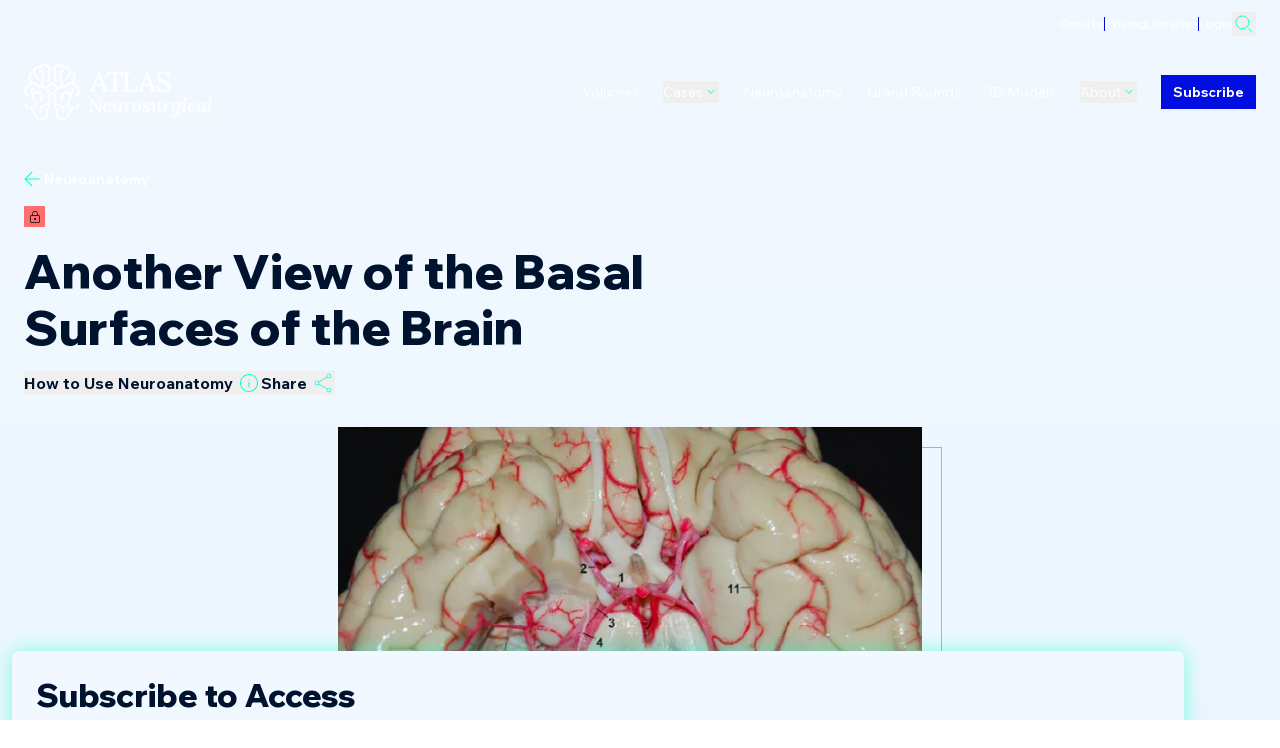

--- FILE ---
content_type: text/html; charset=utf-8
request_url: https://www.neurosurgicalatlas.com/neuroanatomy/another-view-of-the-basal-surfaces-of-the-brain
body_size: 5933
content:
<!DOCTYPE html><html lang="en" class="__variable_b97f50 __variable_850d7f"><head><meta charSet="utf-8"/><link rel="preconnect" href="https://o4506679564566528.ingest.us.sentry.io"/><link rel="preconnect" href="https://www.google-analytics.com"/><meta name="viewport" content="width=device-width, initial-scale=1"/><link rel="preload" href="/_next/static/media/70355d4fbd533ab2.p.woff2" as="font" crossorigin="" type="font/woff2"/><link rel="preload" href="/_next/static/media/c2a494ffdd24d21e.p.woff2" as="font" crossorigin="" type="font/woff2"/><link rel="stylesheet" href="/_next/static/css/6e3124c13a596c14.css" data-precedence="next"/><link rel="stylesheet" href="/_next/static/css/229cb6dd87d8a3cb.css" data-precedence="next"/><link rel="preload" as="script" fetchPriority="low" href="/_next/static/chunks/webpack-49e90c23903e9aa9.js"/><script src="/_next/static/chunks/1dd3208c-36fe8a0bf8c6798b.js" async=""></script><script src="/_next/static/chunks/3fec4828-b2864aff26239e8f.js" async=""></script><script src="/_next/static/chunks/6441-5d7c4fcbe52b6bb4.js" async=""></script><script src="/_next/static/chunks/main-app-d88358017457b74c.js" async=""></script><script src="/_next/static/chunks/fbcda17c-0f08c9078862789c.js" async=""></script><script src="/_next/static/chunks/7bf36345-c517eb645b73a48b.js" async=""></script><script src="/_next/static/chunks/db666d74-862e77a194bd836a.js" async=""></script><script src="/_next/static/chunks/7255-9846bfd2122c3e85.js" async=""></script><script src="/_next/static/chunks/4662-b27a4bf63aa62b1a.js" async=""></script><script src="/_next/static/chunks/8744-9db447587649cd19.js" async=""></script><script src="/_next/static/chunks/app/global-error-905254d8cb83b544.js" async=""></script><script src="/_next/static/chunks/2803-c09d62f3008825e0.js" async=""></script><script src="/_next/static/chunks/111-5fa9f5a3fe6d7f3d.js" async=""></script><script src="/_next/static/chunks/149-2bd091edac8f5e36.js" async=""></script><script src="/_next/static/chunks/5068-21c4a806adf97a38.js" async=""></script><script src="/_next/static/chunks/5977-e090742d09d748c2.js" async=""></script><script src="/_next/static/chunks/8493-073f51934124495d.js" async=""></script><script src="/_next/static/chunks/6215-6e73e7b97a60666b.js" async=""></script><script src="/_next/static/chunks/9512-1f670f91a0a6271d.js" async=""></script><script src="/_next/static/chunks/app/(base-layout)/neuroanatomy/%5Bslug%5D/page-dcaa2cab6ab55bd5.js" async=""></script><link rel="preload" href="/_next/static/css/47e82073791c66b0.css" as="style"/><link rel="preload" href="https://www.googletagmanager.com/gtag/js?id=G-NNQ7SJHWRX" as="script"/><title>Another View of the Basal Surfaces of the Brain | Neuroanatomy | The Neurosurgical Atlas</title><meta name="description" content="Neuroanatomy image: Another View of the Basal Surfaces of the Brain."/><meta name="author" content="Aaron Cohen-Gadol, M.D."/><link rel="canonical" href="https://www.neurosurgicalatlas.com/neuroanatomy/another-view-of-the-basal-surfaces-of-the-brain"/><meta property="og:title" content="Another View of the Basal Surfaces of the Brain | Neuroanatomy | The Neurosurgical Atlas"/><meta property="og:description" content="Neuroanatomy image: Another View of the Basal Surfaces of the Brain."/><meta property="og:url" content="https://www.neurosurgicalatlas.com/neuroanatomy/another-view-of-the-basal-surfaces-of-the-brain"/><meta property="og:site_name" content="The Neurosurgical Atlas"/><meta property="og:locale" content="en-US"/><meta property="og:image:alt" content="Neurosurgical Atlas"/><meta property="og:image:type" content="image/jpg"/><meta property="og:image" content="https://www.neurosurgicalatlas.com/neuroanatomy/another-view-of-the-basal-surfaces-of-the-brain/opengraph-image-157u4c?2358163d7d8cd7d1"/><meta property="og:image:width" content="1200"/><meta property="og:image:height" content="630"/><meta property="og:type" content="website"/><meta name="twitter:card" content="summary_large_image"/><meta name="twitter:creator" content="@NeurosurgAtlas"/><meta name="twitter:title" content="Another View of the Basal Surfaces of the Brain | Neuroanatomy | The Neurosurgical Atlas"/><meta name="twitter:description" content="Neuroanatomy image: Another View of the Basal Surfaces of the Brain."/><meta name="twitter:image:alt" content="Neurosurgical Atlas"/><meta name="twitter:image:type" content="image/jpg"/><meta name="twitter:image" content="https://www.neurosurgicalatlas.com/neuroanatomy/another-view-of-the-basal-surfaces-of-the-brain/opengraph-image-157u4c?2358163d7d8cd7d1"/><meta name="twitter:image:width" content="1200"/><meta name="twitter:image:height" content="630"/><script src="https://static.sketchfab.com/api/sketchfab-viewer-1.5.2.js"></script><script src="/_next/static/chunks/polyfills-c67a75d1b6f99dc8.js" noModule=""></script></head><body class=""><div class="min-h-dvh body-inner bg-page-background-light dark:bg-page-background-dark"></div><script src="/_next/static/chunks/webpack-49e90c23903e9aa9.js" async=""></script><script>(self.__next_f=self.__next_f||[]).push([0]);self.__next_f.push([2,null])</script><script>self.__next_f.push([1,"0:\"$L1\"\n"])</script><script>self.__next_f.push([1,"2:HL[\"/_next/static/media/70355d4fbd533ab2.p.woff2\",\"font\",{\"crossOrigin\":\"\",\"type\":\"font/woff2\"}]\n3:HL[\"/_next/static/media/c2a494ffdd24d21e.p.woff2\",\"font\",{\"crossOrigin\":\"\",\"type\":\"font/woff2\"}]\n4:HL[\"/_next/static/css/6e3124c13a596c14.css\",\"style\"]\n5:HL[\"/_next/static/css/229cb6dd87d8a3cb.css\",\"style\"]\n6:HL[\"/_next/static/css/47e82073791c66b0.css\",\"style\"]\n"])</script><script>self.__next_f.push([1,"7:I[28950,[],\"\"]\na:I[42172,[],\"\"]\nc:I[82533,[],\"\"]\nf:I[48723,[\"5996\",\"static/chunks/fbcda17c-0f08c9078862789c.js\",\"4310\",\"static/chunks/7bf36345-c517eb645b73a48b.js\",\"1250\",\"static/chunks/db666d74-862e77a194bd836a.js\",\"7255\",\"static/chunks/7255-9846bfd2122c3e85.js\",\"4662\",\"static/chunks/4662-b27a4bf63aa62b1a.js\",\"8744\",\"static/chunks/8744-9db447587649cd19.js\",\"6470\",\"static/chunks/app/global-error-905254d8cb83b544.js\"],\"\"]\nb:[\"slug\",\"another-view-of-the-basal-surfaces-of-the-brain\",\"d\"]\n10:[]\n"])</script><script>self.__next_f.push([1,"1:[null,[\"$\",\"$L7\",null,{\"buildId\":\"X72ZPwTtZ-dsgFYtN8zF5\",\"assetPrefix\":\"\",\"initialCanonicalUrl\":\"/neuroanatomy/another-view-of-the-basal-surfaces-of-the-brain\",\"initialTree\":[\"\",{\"children\":[\"(base-layout)\",{\"children\":[\"neuroanatomy\",{\"children\":[[\"slug\",\"another-view-of-the-basal-surfaces-of-the-brain\",\"d\"],{\"children\":[\"__PAGE__\",{}]}]}]},\"$undefined\",\"$undefined\",true]}],\"initialSeedData\":[\"\",{\"children\":[\"(base-layout)\",{\"children\":[\"neuroanatomy\",{\"children\":[[\"slug\",\"another-view-of-the-basal-surfaces-of-the-brain\",\"d\"],{\"children\":[\"__PAGE__\",{},[\"$L8\",\"$L9\",null]]},[\"$\",\"$La\",null,{\"parallelRouterKey\":\"children\",\"segmentPath\":[\"children\",\"(base-layout)\",\"children\",\"neuroanatomy\",\"children\",\"$b\",\"children\"],\"loading\":\"$undefined\",\"loadingStyles\":\"$undefined\",\"loadingScripts\":\"$undefined\",\"hasLoading\":false,\"error\":\"$undefined\",\"errorStyles\":\"$undefined\",\"errorScripts\":\"$undefined\",\"template\":[\"$\",\"$Lc\",null,{}],\"templateStyles\":\"$undefined\",\"templateScripts\":\"$undefined\",\"notFound\":\"$undefined\",\"notFoundStyles\":\"$undefined\",\"styles\":[[\"$\",\"link\",\"0\",{\"rel\":\"stylesheet\",\"href\":\"/_next/static/css/47e82073791c66b0.css\",\"precedence\":\"next\",\"crossOrigin\":\"$undefined\"}]]}]]},[\"$\",\"$La\",null,{\"parallelRouterKey\":\"children\",\"segmentPath\":[\"children\",\"(base-layout)\",\"children\",\"neuroanatomy\",\"children\"],\"loading\":\"$undefined\",\"loadingStyles\":\"$undefined\",\"loadingScripts\":\"$undefined\",\"hasLoading\":false,\"error\":\"$undefined\",\"errorStyles\":\"$undefined\",\"errorScripts\":\"$undefined\",\"template\":[\"$\",\"$Lc\",null,{}],\"templateStyles\":\"$undefined\",\"templateScripts\":\"$undefined\",\"notFound\":\"$undefined\",\"notFoundStyles\":\"$undefined\",\"styles\":null}]]},[null,\"$Ld\",null]]},[\"$\",\"$La\",null,{\"parallelRouterKey\":\"children\",\"segmentPath\":[\"children\"],\"loading\":\"$undefined\",\"loadingStyles\":\"$undefined\",\"loadingScripts\":\"$undefined\",\"hasLoading\":false,\"error\":\"$undefined\",\"errorStyles\":\"$undefined\",\"errorScripts\":\"$undefined\",\"template\":[\"$\",\"$Lc\",null,{}],\"templateStyles\":\"$undefined\",\"templateScripts\":\"$undefined\",\"notFound\":[[\"$\",\"title\",null,{\"children\":\"404: This page could not be found.\"}],[\"$\",\"div\",null,{\"style\":{\"fontFamily\":\"system-ui,\\\"Segoe UI\\\",Roboto,Helvetica,Arial,sans-serif,\\\"Apple Color Emoji\\\",\\\"Segoe UI Emoji\\\"\",\"height\":\"100vh\",\"textAlign\":\"center\",\"display\":\"flex\",\"flexDirection\":\"column\",\"alignItems\":\"center\",\"justifyContent\":\"center\"},\"children\":[\"$\",\"div\",null,{\"children\":[[\"$\",\"style\",null,{\"dangerouslySetInnerHTML\":{\"__html\":\"body{color:#000;background:#fff;margin:0}.next-error-h1{border-right:1px solid rgba(0,0,0,.3)}@media (prefers-color-scheme:dark){body{color:#fff;background:#000}.next-error-h1{border-right:1px solid rgba(255,255,255,.3)}}\"}}],[\"$\",\"h1\",null,{\"className\":\"next-error-h1\",\"style\":{\"display\":\"inline-block\",\"margin\":\"0 20px 0 0\",\"padding\":\"0 23px 0 0\",\"fontSize\":24,\"fontWeight\":500,\"verticalAlign\":\"top\",\"lineHeight\":\"49px\"},\"children\":\"404\"}],[\"$\",\"div\",null,{\"style\":{\"display\":\"inline-block\"},\"children\":[\"$\",\"h2\",null,{\"style\":{\"fontSize\":14,\"fontWeight\":400,\"lineHeight\":\"49px\",\"margin\":0},\"children\":\"This page could not be found.\"}]}]]}]}]],\"notFoundStyles\":[],\"styles\":[[\"$\",\"link\",\"0\",{\"rel\":\"stylesheet\",\"href\":\"/_next/static/css/6e3124c13a596c14.css\",\"precedence\":\"next\",\"crossOrigin\":\"$undefined\"}],[\"$\",\"link\",\"1\",{\"rel\":\"stylesheet\",\"href\":\"/_next/static/css/229cb6dd87d8a3cb.css\",\"precedence\":\"next\",\"crossOrigin\":\"$undefined\"}]]}]],\"initialHead\":[false,\"$Le\"],\"globalErrorComponent\":\"$f\",\"missingSlots\":\"$W10\"}]]\n"])</script><script>self.__next_f.push([1,"d:\"$L11\"\n"])</script><script>self.__next_f.push([1,"12:I[84728,[\"5996\",\"static/chunks/fbcda17c-0f08c9078862789c.js\",\"4310\",\"static/chunks/7bf36345-c517eb645b73a48b.js\",\"1250\",\"static/chunks/db666d74-862e77a194bd836a.js\",\"7255\",\"static/chunks/7255-9846bfd2122c3e85.js\",\"2803\",\"static/chunks/2803-c09d62f3008825e0.js\",\"111\",\"static/chunks/111-5fa9f5a3fe6d7f3d.js\",\"149\",\"static/chunks/149-2bd091edac8f5e36.js\",\"5068\",\"static/chunks/5068-21c4a806adf97a38.js\",\"4662\",\"static/chunks/4662-b27a4bf63aa62b1a.js\",\"5977\",\"static/chunks/5977-e090742d09d748c2.js\",\"8493\",\"static/chunks/8493-073f51934124495d.js\",\"8744\",\"static/chunks/8744-9db447587649cd19.js\",\"6215\",\"static/chunks/6215-6e73e7b97a60666b.js\",\"9512\",\"static/chunks/9512-1f670f91a0a6271d.js\",\"1575\",\"static/chunks/app/(base-layout)/neuroanatomy/%5Bslug%5D/page-dcaa2cab6ab55bd5.js\"],\"\"]\n13:I[5076,[\"5996\",\"static/chunks/fbcda17c-0f08c9078862789c.js\",\"4310\",\"static/chunks/7bf36345-c517eb645b73a48b.js\",\"1250\",\"static/chunks/db666d74-862e77a194bd836a.js\",\"7255\",\"static/chunks/7255-9846bfd2122c3e85.js\",\"2803\",\"static/chunks/2803-c09d62f3008825e0.js\",\"111\",\"static/chunks/111-5fa9f5a3fe6d7f3d.js\",\"149\",\"static/chunks/149-2bd091edac8f5e36.js\",\"5068\",\"static/chunks/5068-21c4a806adf97a38.js\",\"4662\",\"static/chunks/4662-b27a4bf63aa62b1a.js\",\"5977\",\"static/chunks/5977-e090742d09d748c2.js\",\"8493\",\"static/chunks/8493-073f51934124495d.js\",\"8744\",\"static/chunks/8744-9db447587649cd19.js\",\"6215\",\"static/chunks/6215-6e73e7b97a60666b.js\",\"9512\",\"static/chunks/9512-1f670f91a0a6271d.js\",\"1575\",\"static/chunks/app/(base-layout)/neuroanatomy/%5Bslug%5D/page-dcaa2cab6ab55bd5.js\"],\"AuthProvider\"]\n14:I[59447,[\"5996\",\"static/chunks/fbcda17c-0f08c9078862789c.js\",\"4310\",\"static/chunks/7bf36345-c517eb645b73a48b.js\",\"1250\",\"static/chunks/db666d74-862e77a194bd836a.js\",\"7255\",\"static/chunks/7255-9846bfd2122c3e85.js\",\"2803\",\"static/chunks/2803-c09d62f3008825e0.js\",\"111\",\"static/chunks/111-5fa9f5a3fe6d7f3d.js\",\"149\",\"static/chunks/149-2bd091edac8f5e36.js\",\"5068\",\"static/chunks/5068-21c4a806adf97a38.js\",\"4662\",\"static/chunks/4662-b27a4bf63aa62b1a.js\",\"5977\",\"sta"])</script><script>self.__next_f.push([1,"tic/chunks/5977-e090742d09d748c2.js\",\"8493\",\"static/chunks/8493-073f51934124495d.js\",\"8744\",\"static/chunks/8744-9db447587649cd19.js\",\"6215\",\"static/chunks/6215-6e73e7b97a60666b.js\",\"9512\",\"static/chunks/9512-1f670f91a0a6271d.js\",\"1575\",\"static/chunks/app/(base-layout)/neuroanatomy/%5Bslug%5D/page-dcaa2cab6ab55bd5.js\"],\"PageProviders\"]\n15:\"$Sreact.suspense\"\n17:I[4874,[\"5996\",\"static/chunks/fbcda17c-0f08c9078862789c.js\",\"4310\",\"static/chunks/7bf36345-c517eb645b73a48b.js\",\"1250\",\"static/chunks/db666d74-862e77a194bd836a.js\",\"7255\",\"static/chunks/7255-9846bfd2122c3e85.js\",\"2803\",\"static/chunks/2803-c09d62f3008825e0.js\",\"111\",\"static/chunks/111-5fa9f5a3fe6d7f3d.js\",\"149\",\"static/chunks/149-2bd091edac8f5e36.js\",\"5068\",\"static/chunks/5068-21c4a806adf97a38.js\",\"4662\",\"static/chunks/4662-b27a4bf63aa62b1a.js\",\"5977\",\"static/chunks/5977-e090742d09d748c2.js\",\"8493\",\"static/chunks/8493-073f51934124495d.js\",\"8744\",\"static/chunks/8744-9db447587649cd19.js\",\"6215\",\"static/chunks/6215-6e73e7b97a60666b.js\",\"9512\",\"static/chunks/9512-1f670f91a0a6271d.js\",\"1575\",\"static/chunks/app/(base-layout)/neuroanatomy/%5Bslug%5D/page-dcaa2cab6ab55bd5.js\"],\"Hero\"]\n18:I[72086,[\"5996\",\"static/chunks/fbcda17c-0f08c9078862789c.js\",\"4310\",\"static/chunks/7bf36345-c517eb645b73a48b.js\",\"1250\",\"static/chunks/db666d74-862e77a194bd836a.js\",\"7255\",\"static/chunks/7255-9846bfd2122c3e85.js\",\"2803\",\"static/chunks/2803-c09d62f3008825e0.js\",\"111\",\"static/chunks/111-5fa9f5a3fe6d7f3d.js\",\"149\",\"static/chunks/149-2bd091edac8f5e36.js\",\"5068\",\"static/chunks/5068-21c4a806adf97a38.js\",\"4662\",\"static/chunks/4662-b27a4bf63aa62b1a.js\",\"5977\",\"static/chunks/5977-e090742d09d748c2.js\",\"8493\",\"static/chunks/8493-073f51934124495d.js\",\"8744\",\"static/chunks/8744-9db447587649cd19.js\",\"6215\",\"static/chunks/6215-6e73e7b97a60666b.js\",\"9512\",\"static/chunks/9512-1f670f91a0a6271d.js\",\"1575\",\"static/chunks/app/(base-layout)/neuroanatomy/%5Bslug%5D/page-dcaa2cab6ab55bd5.js\"],\"\"]\n19:I[66489,[\"5996\",\"static/chunks/fbcda17c-0f08c9078862789c.js\",\"4310\",\"static/chunks/7bf36345-c517eb645b73a48b."])</script><script>self.__next_f.push([1,"js\",\"1250\",\"static/chunks/db666d74-862e77a194bd836a.js\",\"7255\",\"static/chunks/7255-9846bfd2122c3e85.js\",\"2803\",\"static/chunks/2803-c09d62f3008825e0.js\",\"111\",\"static/chunks/111-5fa9f5a3fe6d7f3d.js\",\"149\",\"static/chunks/149-2bd091edac8f5e36.js\",\"5068\",\"static/chunks/5068-21c4a806adf97a38.js\",\"4662\",\"static/chunks/4662-b27a4bf63aa62b1a.js\",\"5977\",\"static/chunks/5977-e090742d09d748c2.js\",\"8493\",\"static/chunks/8493-073f51934124495d.js\",\"8744\",\"static/chunks/8744-9db447587649cd19.js\",\"6215\",\"static/chunks/6215-6e73e7b97a60666b.js\",\"9512\",\"static/chunks/9512-1f670f91a0a6271d.js\",\"1575\",\"static/chunks/app/(base-layout)/neuroanatomy/%5Bslug%5D/page-dcaa2cab6ab55bd5.js\"],\"GoogleAnalytics\"]\n"])</script><script>self.__next_f.push([1,"11:[\"$\",\"html\",null,{\"lang\":\"en\",\"className\":\"__variable_b97f50 __variable_850d7f\",\"children\":[[\"$\",\"head\",null,{\"children\":[[\"$\",\"link\",null,{\"rel\":\"preconnect\",\"href\":\"https://o4506679564566528.ingest.us.sentry.io\"}],[\"$\",\"link\",null,{\"rel\":\"preconnect\",\"href\":\"https://www.google-analytics.com\"}],[\"$\",\"script\",null,{\"src\":\"https://static.sketchfab.com/api/sketchfab-viewer-1.5.2.js\"}],[\"$\",\"$L12\",null,{\"id\":\"hotjar-tracking-code\",\"children\":\"(function(h,o,t,j,a,r){\\n        h.hj=h.hj||function(){(h.hj.q=h.hj.q||[]).push(arguments)};\\n        h._hjSettings={hjid:3526979,hjsv:6};\\n        a=o.getElementsByTagName('head')[0];\\n        r=o.createElement('script');r.async=1;\\n        r.src=t+h._hjSettings.hjid+j+h._hjSettings.hjsv;\\n        a.appendChild(r);\\n        })(window,document,'https://static.hotjar.com/c/hotjar-','.js?sv=');\"}],[\"$\",\"$L12\",null,{\"id\":\"liblynx-counter-set-defaults\",\"dangerouslySetInnerHTML\":{\"__html\":\"\\n                            var _ll = _ll || [];\\n                            _ll.push(['setDefaults', {\\n                                'pid': 'cc969f19fc6aaab4',\\n                                'pub': 'Neurosurgical Atlas',\\n                                'plname': 'Neurosurgical Atlas',\\n                                'plid': '1',\\n                                'dbid': '1',\\n                                'dbname': 'Neurosurgical Atlas',\\n                            }]);\\n                        \"}}]]}],[\"$\",\"body\",null,{\"className\":\"\",\"children\":[[\"$\",\"div\",null,{\"className\":\"min-h-dvh body-inner bg-page-background-light dark:bg-page-background-dark\",\"children\":[false,[\"$\",\"$L13\",null,{\"children\":[\"$\",\"$L14\",null,{\"preview\":false,\"children\":[[\"$\",\"$15\",null,{\"fallback\":\"Loading...\",\"children\":\"$L16\"}],[\"$\",\"div\",null,{\"className\":\"transition-opacity duration-200\",\"id\":\"main-content layout-2\",\"children\":[\"$\",\"$La\",null,{\"parallelRouterKey\":\"children\",\"segmentPath\":[\"children\",\"(base-layout)\",\"children\"],\"loading\":\"$undefined\",\"loadingStyles\":\"$undefined\",\"loadingScripts\":\"$undefined\",\"hasLoading\":false,\"error\":\"$undefined\",\"errorStyles\":\"$undefined\",\"errorScripts\":\"$undefined\",\"template\":[\"$\",\"$Lc\",null,{}],\"templateStyles\":\"$undefined\",\"templateScripts\":\"$undefined\",\"notFound\":[\"$\",\"$L17\",null,{\"sys\":{\"id\":\"hero\"},\"overline\":\"404\",\"heading\":\"Page not found\",\"styling\":\"Background circles\"}],\"notFoundStyles\":[[\"$\",\"link\",\"0\",{\"rel\":\"stylesheet\",\"href\":\"/_next/static/css/395cbf1c3fb7152a.css\",\"precedence\":\"next\",\"crossOrigin\":\"$undefined\"}]],\"styles\":null}]}],[\"$\",\"footer\",null,{\"children\":[\"$\",\"$L18\",null,{}]}]]}]}]]}],[\"$\",\"$L12\",null,{\"id\":\"liblynx-counter-initialize\",\"dangerouslySetInnerHTML\":{\"__html\":\"\\n                            (function() {\\n                                var d=document, g=d.createElement('script'), s=d.getElementsByTagName('script')[0];\\n                                g.type='text/javascript'; g.async=true; g.defer=true; g.src='https://connect.liblynx.com/log/js/counter5.min.js'; s.parentNode.insertBefore(g,s);\\n                            })();\\n                        \"}}]]}],false,[\"$\",\"$L19\",null,{\"gaId\":\"G-NNQ7SJHWRX\"}]]}]\n"])</script><script>self.__next_f.push([1,"1a:I[53612,[\"5996\",\"static/chunks/fbcda17c-0f08c9078862789c.js\",\"4310\",\"static/chunks/7bf36345-c517eb645b73a48b.js\",\"1250\",\"static/chunks/db666d74-862e77a194bd836a.js\",\"7255\",\"static/chunks/7255-9846bfd2122c3e85.js\",\"2803\",\"static/chunks/2803-c09d62f3008825e0.js\",\"111\",\"static/chunks/111-5fa9f5a3fe6d7f3d.js\",\"149\",\"static/chunks/149-2bd091edac8f5e36.js\",\"5068\",\"static/chunks/5068-21c4a806adf97a38.js\",\"4662\",\"static/chunks/4662-b27a4bf63aa62b1a.js\",\"5977\",\"static/chunks/5977-e090742d09d748c2.js\",\"8493\",\"static/chunks/8493-073f51934124495d.js\",\"8744\",\"static/chunks/8744-9db447587649cd19.js\",\"6215\",\"static/chunks/6215-6e73e7b97a60666b.js\",\"9512\",\"static/chunks/9512-1f670f91a0a6271d.js\",\"1575\",\"static/chunks/app/(base-layout)/neuroanatomy/%5Bslug%5D/page-dcaa2cab6ab55bd5.js\"],\"\"]\n"])</script><script>self.__next_f.push([1,"16:[\"$\",\"$L1a\",null,{\"caseCollections\":[{\"__typename\":\"CaseCollection\",\"description\":null,\"slug\":\"schwartz-collection\",\"surgeonPage\":{\"__typename\":\"Person\",\"fullName\":\"Theodore H. Schwartz, MD\",\"imageRectangle\":[{\"url\":\"http://res.cloudinary.com/du3lqn1yz/image/upload/f_auto/q_auto/v1764021231/Schwartz_Horizontal_cjyyr3.png\",\"tags\":[],\"type\":\"upload\",\"bytes\":1975823,\"width\":2000,\"format\":\"png\",\"height\":1336,\"version\":1764021231,\"duration\":null,\"metadata\":{},\"public_id\":\"Schwartz_Horizontal_cjyyr3\",\"created_at\":\"2025-11-24T21:53:51Z\",\"secure_url\":\"https://res.cloudinary.com/du3lqn1yz/image/upload/f_auto/q_auto/v1764021231/Schwartz_Horizontal_cjyyr3.png\",\"original_url\":\"http://res.cloudinary.com/du3lqn1yz/image/upload/v1764021231/Schwartz_Horizontal_cjyyr3.png\",\"resource_type\":\"image\",\"raw_transformation\":\"f_auto/q_auto\",\"original_secure_url\":\"https://res.cloudinary.com/du3lqn1yz/image/upload/v1764021231/Schwartz_Horizontal_cjyyr3.png\",\"original_transformed_url\":\"http://res.cloudinary.com/du3lqn1yz/image/upload/f_auto/q_auto/v1764021231/Schwartz_Horizontal_cjyyr3.png\"}],\"imageSquare\":[{\"url\":\"http://res.cloudinary.com/du3lqn1yz/image/upload/f_auto/q_auto/v1763998424/Schwartz_Headshot_ijypxr.jpg\",\"tags\":[],\"type\":\"upload\",\"bytes\":221010,\"width\":726,\"format\":\"jpg\",\"height\":726,\"version\":1763998424,\"duration\":null,\"metadata\":{},\"public_id\":\"Schwartz_Headshot_ijypxr\",\"created_at\":\"2025-11-24T15:33:44Z\",\"secure_url\":\"https://res.cloudinary.com/du3lqn1yz/image/upload/f_auto/q_auto/v1763998424/Schwartz_Headshot_ijypxr.jpg\",\"original_url\":\"http://res.cloudinary.com/du3lqn1yz/image/upload/v1763998424/Schwartz_Headshot_ijypxr.jpg\",\"resource_type\":\"image\",\"raw_transformation\":\"f_auto/q_auto\",\"original_secure_url\":\"https://res.cloudinary.com/du3lqn1yz/image/upload/v1763998424/Schwartz_Headshot_ijypxr.jpg\",\"original_transformed_url\":\"http://res.cloudinary.com/du3lqn1yz/image/upload/f_auto/q_auto/v1763998424/Schwartz_Headshot_ijypxr.jpg\"}],\"slug\":\"theodore-schwartz\"},\"title\":\"Schwartz Collection\",\"vimeoShowcaseId\":null},{\"__typename\":\"CaseCollection\",\"description\":null,\"slug\":\"ture-collection\",\"surgeonPage\":{\"__typename\":\"Person\",\"fullName\":\"Ugur Ture, MD\",\"imageRectangle\":[{\"url\":\"http://res.cloudinary.com/du3lqn1yz/image/upload/f_auto/q_auto/v1738783071/ugur-ture-journal-of-neurosurgery-kapaginda-780x470_kczbjo.jpg\",\"tags\":[],\"type\":\"upload\",\"bytes\":58726,\"width\":780,\"format\":\"jpg\",\"height\":470,\"version\":1738783071,\"duration\":null,\"metadata\":{},\"public_id\":\"ugur-ture-journal-of-neurosurgery-kapaginda-780x470_kczbjo\",\"created_at\":\"2025-02-05T19:17:51Z\",\"secure_url\":\"https://res.cloudinary.com/du3lqn1yz/image/upload/f_auto/q_auto/v1738783071/ugur-ture-journal-of-neurosurgery-kapaginda-780x470_kczbjo.jpg\",\"original_url\":\"http://res.cloudinary.com/du3lqn1yz/image/upload/v1738783071/ugur-ture-journal-of-neurosurgery-kapaginda-780x470_kczbjo.jpg\",\"resource_type\":\"image\",\"raw_transformation\":\"f_auto/q_auto\",\"original_secure_url\":\"https://res.cloudinary.com/du3lqn1yz/image/upload/v1738783071/ugur-ture-journal-of-neurosurgery-kapaginda-780x470_kczbjo.jpg\"}],\"imageSquare\":[{\"url\":\"http://res.cloudinary.com/du3lqn1yz/image/upload/f_auto/q_auto/v1738783072/Ture_Square_CircleHeadshotOnly_ouz0fc.png\",\"tags\":[],\"type\":\"upload\",\"bytes\":1017143,\"width\":1254,\"format\":\"png\",\"height\":1254,\"version\":1738783072,\"duration\":null,\"metadata\":{},\"public_id\":\"Ture_Square_CircleHeadshotOnly_ouz0fc\",\"created_at\":\"2025-02-05T19:17:52Z\",\"secure_url\":\"https://res.cloudinary.com/du3lqn1yz/image/upload/f_auto/q_auto/v1738783072/Ture_Square_CircleHeadshotOnly_ouz0fc.png\",\"original_url\":\"http://res.cloudinary.com/du3lqn1yz/image/upload/v1738783072/Ture_Square_CircleHeadshotOnly_ouz0fc.png\",\"resource_type\":\"image\",\"raw_transformation\":\"f_auto/q_auto\",\"original_secure_url\":\"https://res.cloudinary.com/du3lqn1yz/image/upload/v1738783072/Ture_Square_CircleHeadshotOnly_ouz0fc.png\"}],\"slug\":\"ugur-ture\"},\"title\":\"Ture Collection\",\"vimeoShowcaseId\":null},{\"__typename\":\"CaseCollection\",\"description\":\" \",\"slug\":\"baskaya-collection\",\"surgeonPage\":{\"__typename\":\"Person\",\"fullName\":\"Mustafa K. Baskaya, MD\",\"imageRectangle\":[{\"url\":\"http://res.cloudinary.com/du3lqn1yz/image/upload/f_auto/q_auto/v1721309268/person-mustafa-baskaya-landscape_ldpk8j.jpg\",\"tags\":[],\"type\":\"upload\",\"bytes\":187509,\"width\":1837,\"format\":\"jpg\",\"height\":1379,\"version\":1721309268,\"duration\":null,\"metadata\":{},\"public_id\":\"person-mustafa-baskaya-landscape_ldpk8j\",\"created_at\":\"2024-07-18T13:27:48Z\",\"secure_url\":\"https://res.cloudinary.com/du3lqn1yz/image/upload/f_auto/q_auto/v1721309268/person-mustafa-baskaya-landscape_ldpk8j.jpg\",\"original_url\":\"http://res.cloudinary.com/du3lqn1yz/image/upload/v1721309268/person-mustafa-baskaya-landscape_ldpk8j.jpg\",\"resource_type\":\"image\",\"raw_transformation\":\"f_auto/q_auto\",\"original_secure_url\":\"https://res.cloudinary.com/du3lqn1yz/image/upload/v1721309268/person-mustafa-baskaya-landscape_ldpk8j.jpg\"}],\"imageSquare\":[{\"url\":\"http://res.cloudinary.com/du3lqn1yz/image/upload/f_auto/q_auto/v1721314014/person-mustafa-baskaya-square_iitdzf.jpg\",\"tags\":[],\"type\":\"upload\",\"bytes\":6893,\"width\":150,\"format\":\"jpg\",\"height\":150,\"version\":1721314014,\"duration\":null,\"metadata\":{},\"public_id\":\"person-mustafa-baskaya-square_iitdzf\",\"created_at\":\"2024-07-18T14:46:54Z\",\"secure_url\":\"https://res.cloudinary.com/du3lqn1yz/image/upload/f_auto/q_auto/v1721314014/person-mustafa-baskaya-square_iitdzf.jpg\",\"original_url\":\"http://res.cloudinary.com/du3lqn1yz/image/upload/v1721314014/person-mustafa-baskaya-square_iitdzf.jpg\",\"resource_type\":\"image\",\"raw_transformation\":\"f_auto/q_auto\",\"original_secure_url\":\"https://res.cloudinary.com/du3lqn1yz/image/upload/v1721314014/person-mustafa-baskaya-square_iitdzf.jpg\"}],\"slug\":\"mustafa-baskaya\"},\"title\":\"Baskaya Collection\",\"vimeoShowcaseId\":\"10758345\"},{\"__typename\":\"CaseCollection\",\"description\":\" \",\"slug\":\"couldwell-collection\",\"surgeonPage\":{\"__typename\":\"Person\",\"fullName\":\"William T. Couldwell, MD\",\"imageRectangle\":[{\"url\":\"http://res.cloudinary.com/du3lqn1yz/image/upload/f_auto/q_auto/v1738783071/Couldwell_Bio_fnkobj.jpg\",\"tags\":[],\"type\":\"upload\",\"bytes\":152244,\"width\":1211,\"format\":\"jpg\",\"height\":1053,\"version\":1738783071,\"duration\":null,\"metadata\":{},\"public_id\":\"Couldwell_Bio_fnkobj\",\"created_at\":\"2025-02-05T19:17:51Z\",\"secure_url\":\"https://res.cloudinary.com/du3lqn1yz/image/upload/f_auto/q_auto/v1738783071/Couldwell_Bio_fnkobj.jpg\",\"original_url\":\"http://res.cloudinary.com/du3lqn1yz/image/upload/v1738783071/Couldwell_Bio_fnkobj.jpg\",\"resource_type\":\"image\",\"raw_transformation\":\"f_auto/q_auto\",\"original_secure_url\":\"https://res.cloudinary.com/du3lqn1yz/image/upload/v1738783071/Couldwell_Bio_fnkobj.jpg\"}],\"imageSquare\":[{\"url\":\"http://res.cloudinary.com/du3lqn1yz/image/upload/f_auto/q_auto/v1721313493/person-william-couldwell-square_efuphw.jpg\",\"tags\":[],\"type\":\"upload\",\"bytes\":18942,\"width\":150,\"format\":\"jpg\",\"height\":150,\"version\":1721313493,\"duration\":null,\"metadata\":{},\"public_id\":\"person-william-couldwell-square_efuphw\",\"created_at\":\"2024-07-18T14:38:13Z\",\"secure_url\":\"https://res.cloudinary.com/du3lqn1yz/image/upload/f_auto/q_auto/v1721313493/person-william-couldwell-square_efuphw.jpg\",\"original_url\":\"http://res.cloudinary.com/du3lqn1yz/image/upload/v1721313493/person-william-couldwell-square_efuphw.jpg\",\"resource_type\":\"image\",\"raw_transformation\":\"f_auto/q_auto\",\"original_secure_url\":\"https://res.cloudinary.com/du3lqn1yz/image/upload/v1721313493/person-william-couldwell-square_efuphw.jpg\"}],\"slug\":\"william-couldwell\"},\"title\":\"Couldwell Collection\",\"vimeoShowcaseId\":\"9729849\"},{\"__typename\":\"CaseCollection\",\"description\":\" \",\"slug\":\"fernandez-miranda-collection\",\"surgeonPage\":{\"__typename\":\"Person\",\"fullName\":\"Juan Carlos Fernandez-Miranda, MD\",\"imageRectangle\":[{\"url\":\"http://res.cloudinary.com/du3lqn1yz/image/upload/f_auto/q_auto/v1721310548/person-juan-carlos-fernandez-miranda-landscape_zz7lov.jpg\",\"tags\":[],\"type\":\"upload\",\"bytes\":48394,\"width\":1280,\"format\":\"jpg\",\"height\":720,\"version\":1721310548,\"duration\":null,\"metadata\":{},\"public_id\":\"person-juan-carlos-fernandez-miranda-landscape_zz7lov\",\"created_at\":\"2024-07-18T13:49:08Z\",\"secure_url\":\"https://res.cloudinary.com/du3lqn1yz/image/upload/f_auto/q_auto/v1721310548/person-juan-carlos-fernandez-miranda-landscape_zz7lov.jpg\",\"original_url\":\"http://res.cloudinary.com/du3lqn1yz/image/upload/v1721310548/person-juan-carlos-fernandez-miranda-landscape_zz7lov.jpg\",\"resource_type\":\"image\",\"raw_transformation\":\"f_auto/q_auto\",\"original_secure_url\":\"https://res.cloudinary.com/du3lqn1yz/image/upload/v1721310548/person-juan-carlos-fernandez-miranda-landscape_zz7lov.jpg\"}],\"imageSquare\":[{\"url\":\"http://res.cloudinary.com/du3lqn1yz/image/upload/f_auto/q_auto/v1719436307/person-juan-carlos-fernandez-miranda_fvcnmp.jpg\",\"tags\":[],\"type\":\"upload\",\"bytes\":116392,\"width\":1090,\"format\":\"jpg\",\"height\":1140,\"version\":1719436307,\"duration\":null,\"metadata\":{},\"public_id\":\"person-juan-carlos-fernandez-miranda_fvcnmp\",\"created_at\":\"2024-06-26T21:11:47Z\",\"secure_url\":\"https://res.cloudinary.com/du3lqn1yz/image/upload/f_auto/q_auto/v1719436307/person-juan-carlos-fernandez-miranda_fvcnmp.jpg\",\"original_url\":\"http://res.cloudinary.com/du3lqn1yz/image/upload/v1719436307/person-juan-carlos-fernandez-miranda_fvcnmp.jpg\",\"resource_type\":\"image\",\"raw_transformation\":\"f_auto/q_auto\",\"original_secure_url\":\"https://res.cloudinary.com/du3lqn1yz/image/upload/v1719436307/person-juan-carlos-fernandez-miranda_fvcnmp.jpg\"}],\"slug\":\"juan-carlos-fernandez-miranda\"},\"title\":\"Fernandez-Miranda Collection\",\"vimeoShowcaseId\":\"10851898\"},{\"__typename\":\"CaseCollection\",\"description\":\" \",\"slug\":\"spetzler-collection\",\"surgeonPage\":{\"__typename\":\"Person\",\"fullName\":\"Robert F. Spetzler, MD\",\"imageRectangle\":[{\"url\":\"http://res.cloudinary.com/du3lqn1yz/image/upload/f_auto/q_auto/v1721309373/person-robert-spetzler-landscape_djfj0p.jpg\",\"tags\":[],\"type\":\"upload\",\"bytes\":90353,\"width\":1800,\"format\":\"jpg\",\"height\":735,\"version\":1721309373,\"duration\":null,\"metadata\":{},\"public_id\":\"person-robert-spetzler-landscape_djfj0p\",\"created_at\":\"2024-07-18T13:29:33Z\",\"secure_url\":\"https://res.cloudinary.com/du3lqn1yz/image/upload/f_auto/q_auto/v1721309373/person-robert-spetzler-landscape_djfj0p.jpg\",\"original_url\":\"http://res.cloudinary.com/du3lqn1yz/image/upload/v1721309373/person-robert-spetzler-landscape_djfj0p.jpg\",\"resource_type\":\"image\",\"raw_transformation\":\"f_auto/q_auto\",\"original_secure_url\":\"https://res.cloudinary.com/du3lqn1yz/image/upload/v1721309373/person-robert-spetzler-landscape_djfj0p.jpg\"}],\"imageSquare\":[{\"url\":\"http://res.cloudinary.com/du3lqn1yz/image/upload/f_auto/q_auto/v1721314127/person-robert-spetzler-square_wmwoo6.jpg\",\"tags\":[],\"type\":\"upload\",\"bytes\":7242,\"width\":150,\"format\":\"jpg\",\"height\":150,\"version\":1721314127,\"duration\":null,\"metadata\":{},\"public_id\":\"person-robert-spetzler-square_wmwoo6\",\"created_at\":\"2024-07-18T14:48:47Z\",\"secure_url\":\"https://res.cloudinary.com/du3lqn1yz/image/upload/f_auto/q_auto/v1721314127/person-robert-spetzler-square_wmwoo6.jpg\",\"original_url\":\"http://res.cloudinary.com/du3lqn1yz/image/upload/v1721314127/person-robert-spetzler-square_wmwoo6.jpg\",\"resource_type\":\"image\",\"raw_transformation\":\"f_auto/q_auto\",\"original_secure_url\":\"https://res.cloudinary.com/du3lqn1yz/image/upload/v1721314127/person-robert-spetzler-square_wmwoo6.jpg\"}],\"slug\":\"robert-spetzler\"},\"title\":\"Spetzler Collection\",\"vimeoShowcaseId\":\"9776284\"},{\"__typename\":\"CaseCollection\",\"description\":\" \",\"slug\":\"cohen-gadol-collection\",\"surgeonPage\":{\"__typename\":\"Person\",\"fullName\":\"Aaron Cohen-Gadol, MD\",\"imageRectangle\":[{\"url\":\"http://res.cloudinary.com/du3lqn1yz/image/upload/f_auto/q_auto/v1719435103/aaron-cohen-gadol-candid_eoxsww.jpg\",\"tags\":[],\"type\":\"upload\",\"bytes\":88175,\"width\":986,\"format\":\"jpg\",\"height\":660,\"version\":1719435103,\"duration\":null,\"metadata\":{},\"public_id\":\"aaron-cohen-gadol-candid_eoxsww\",\"created_at\":\"2024-06-26T20:51:43Z\",\"secure_url\":\"https://res.cloudinary.com/du3lqn1yz/image/upload/f_auto/q_auto/v1719435103/aaron-cohen-gadol-candid_eoxsww.jpg\",\"original_url\":\"http://res.cloudinary.com/du3lqn1yz/image/upload/v1719435103/aaron-cohen-gadol-candid_eoxsww.jpg\",\"resource_type\":\"image\",\"raw_transformation\":\"f_auto/q_auto\",\"original_secure_url\":\"https://res.cloudinary.com/du3lqn1yz/image/upload/v1719435103/aaron-cohen-gadol-candid_eoxsww.jpg\"}],\"imageSquare\":[{\"url\":\"http://res.cloudinary.com/du3lqn1yz/image/upload/f_auto/q_auto/v1719436309/person-aaron-cohen-gadol_oqpbhp.jpg\",\"tags\":[],\"type\":\"upload\",\"bytes\":26327,\"width\":575,\"format\":\"jpg\",\"height\":610,\"version\":1719436309,\"duration\":null,\"metadata\":{},\"public_id\":\"person-aaron-cohen-gadol_oqpbhp\",\"created_at\":\"2024-06-26T21:11:49Z\",\"secure_url\":\"https://res.cloudinary.com/du3lqn1yz/image/upload/f_auto/q_auto/v1719436309/person-aaron-cohen-gadol_oqpbhp.jpg\",\"original_url\":\"http://res.cloudinary.com/du3lqn1yz/image/upload/v1719436309/person-aaron-cohen-gadol_oqpbhp.jpg\",\"resource_type\":\"image\",\"raw_transformation\":\"f_auto/q_auto\",\"original_secure_url\":\"https://res.cloudinary.com/du3lqn1yz/image/upload/v1719436309/person-aaron-cohen-gadol_oqpbhp.jpg\"}],\"slug\":\"aaron-cohen-gadol\"},\"title\":\"Cohen-Gadol Collection\",\"vimeoShowcaseId\":\"3221168\"}]}]\n"])</script><script>self.__next_f.push([1,"1b:I[89605,[\"5996\",\"static/chunks/fbcda17c-0f08c9078862789c.js\",\"4310\",\"static/chunks/7bf36345-c517eb645b73a48b.js\",\"1250\",\"static/chunks/db666d74-862e77a194bd836a.js\",\"7255\",\"static/chunks/7255-9846bfd2122c3e85.js\",\"2803\",\"static/chunks/2803-c09d62f3008825e0.js\",\"111\",\"static/chunks/111-5fa9f5a3fe6d7f3d.js\",\"149\",\"static/chunks/149-2bd091edac8f5e36.js\",\"5068\",\"static/chunks/5068-21c4a806adf97a38.js\",\"4662\",\"static/chunks/4662-b27a4bf63aa62b1a.js\",\"5977\",\"static/chunks/5977-e090742d09d748c2.js\",\"8493\",\"static/chunks/8493-073f51934124495d.js\",\"8744\",\"static/chunks/8744-9db447587649cd19.js\",\"6215\",\"static/chunks/6215-6e73e7b97a60666b.js\",\"9512\",\"static/chunks/9512-1f670f91a0a6271d.js\",\"1575\",\"static/chunks/app/(base-layout)/neuroanatomy/%5Bslug%5D/page-dcaa2cab6ab55bd5.js\"],\"\"]\n"])</script><script>self.__next_f.push([1,"9:[\"$\",\"div\",null,{\"className\":\"min-h-[calc(100vh_-_62px)] lg:min-h-[calc(100vh_-_136px)]\",\"children\":[\"$\",\"$L1b\",null,{\"doesRequireAuth\":true,\"accessRestriction\":\"paywalled\",\"page\":{\"__typename\":\"PageNeuroanatomy\",\"description\":{\"__typename\":\"PageNeuroanatomyDescription\",\"json\":{\"data\":{},\"content\":[{\"data\":{},\"content\":[{\"data\":{},\"marks\":[{\"type\":\"bold\"}],\"value\":\"View of the basal surface of the brain.\",\"nodeType\":\"text\"},{\"data\":{},\"marks\":[],\"value\":\" The parahippocampal and lingual gyri were dissected to expose the posterior cerebral artery and its main branches. This specimen characterizes a temporal group 1. 1, P1 segment; 2, posterior communicating artery; 3, P2A segment; 4, trochlear nerve; 5, anterior temporal artery; 6, P2P segment; 7, P3 segment; 8, P4 segment; 9, medial temporal artery; 10, posterior temporal artery; 11, rhinal sulcus; 12, parahippocampal gyrus. (Image courtesy of E de Oliveira)\",\"nodeType\":\"text\"}],\"nodeType\":\"paragraph\"}],\"nodeType\":\"document\"}},\"entryDate\":\"2020-01-17T10:50:00.000Z\",\"imageCloudinary\":[{\"url\":\"http://res.cloudinary.com/du3lqn1yz/image/upload/f_auto/q_auto/v1719329780/neuroanatomy/Oliveira/OP6_12.jpg\",\"tags\":[],\"type\":\"upload\",\"bytes\":418842,\"width\":790,\"format\":\"jpg\",\"height\":593,\"version\":1719329780,\"duration\":null,\"metadata\":{},\"public_id\":\"neuroanatomy/Oliveira/OP6_12\",\"created_at\":\"2024-06-25T15:36:20Z\",\"secure_url\":\"https://res.cloudinary.com/du3lqn1yz/image/upload/v1719329780/neuroanatomy/Oliveira/OP6_12.jpg\",\"original_url\":\"http://res.cloudinary.com/du3lqn1yz/image/upload/v1719329780/neuroanatomy/Oliveira/OP6_12.jpg\",\"resource_type\":\"image\",\"raw_transformation\":\"f_auto/q_auto\",\"original_secure_url\":\"https://res.cloudinary.com/du3lqn1yz/image/upload/v1719329780/neuroanatomy/Oliveira/OP6_12.jpg\"}],\"slug\":\"another-view-of-the-basal-surfaces-of-the-brain\",\"svgFile\":null,\"sys\":{\"__typename\":\"Sys\",\"id\":\"6K6thx5c6gR17rF6nRvmCb\"},\"tags\":\"Parahippocampal Gyrus|Lingual Gyrus|Posterior Cerebral Artery|Posterior Cerebral Artery (P1)|Posterior Communicating Artery|Posterior Cerebral Artery (P2A)|Trochlear Nerve|Anterior Temporal Artery|Posterior Cerebral Artery (P2P)|Posterior Cerebral Artery (P3)|Posterior Cerebral Artery (P4)|Medial Temporal Artery|Posterior Temporal Artery|Rhinal Sulcus\",\"title\":\"Another View of the Basal Surfaces of the Brain\",\"customId\":\"OP6 12\",\"hasSvg\":false},\"svgFileContents\":null}]}]\n"])</script><script>self.__next_f.push([1,"e:[[\"$\",\"meta\",\"0\",{\"name\":\"viewport\",\"content\":\"width=device-width, initial-scale=1\"}],[\"$\",\"meta\",\"1\",{\"charSet\":\"utf-8\"}],[\"$\",\"title\",\"2\",{\"children\":\"Another View of the Basal Surfaces of the Brain | Neuroanatomy | The Neurosurgical Atlas\"}],[\"$\",\"meta\",\"3\",{\"name\":\"description\",\"content\":\"Neuroanatomy image: Another View of the Basal Surfaces of the Brain.\"}],[\"$\",\"meta\",\"4\",{\"name\":\"author\",\"content\":\"Aaron Cohen-Gadol, M.D.\"}],[\"$\",\"link\",\"5\",{\"rel\":\"canonical\",\"href\":\"https://www.neurosurgicalatlas.com/neuroanatomy/another-view-of-the-basal-surfaces-of-the-brain\"}],[\"$\",\"meta\",\"6\",{\"property\":\"og:title\",\"content\":\"Another View of the Basal Surfaces of the Brain | Neuroanatomy | The Neurosurgical Atlas\"}],[\"$\",\"meta\",\"7\",{\"property\":\"og:description\",\"content\":\"Neuroanatomy image: Another View of the Basal Surfaces of the Brain.\"}],[\"$\",\"meta\",\"8\",{\"property\":\"og:url\",\"content\":\"https://www.neurosurgicalatlas.com/neuroanatomy/another-view-of-the-basal-surfaces-of-the-brain\"}],[\"$\",\"meta\",\"9\",{\"property\":\"og:site_name\",\"content\":\"The Neurosurgical Atlas\"}],[\"$\",\"meta\",\"10\",{\"property\":\"og:locale\",\"content\":\"en-US\"}],[\"$\",\"meta\",\"11\",{\"property\":\"og:image:alt\",\"content\":\"Neurosurgical Atlas\"}],[\"$\",\"meta\",\"12\",{\"property\":\"og:image:type\",\"content\":\"image/jpg\"}],[\"$\",\"meta\",\"13\",{\"property\":\"og:image\",\"content\":\"https://www.neurosurgicalatlas.com/neuroanatomy/another-view-of-the-basal-surfaces-of-the-brain/opengraph-image-157u4c?2358163d7d8cd7d1\"}],[\"$\",\"meta\",\"14\",{\"property\":\"og:image:width\",\"content\":\"1200\"}],[\"$\",\"meta\",\"15\",{\"property\":\"og:image:height\",\"content\":\"630\"}],[\"$\",\"meta\",\"16\",{\"property\":\"og:type\",\"content\":\"website\"}],[\"$\",\"meta\",\"17\",{\"name\":\"twitter:card\",\"content\":\"summary_large_image\"}],[\"$\",\"meta\",\"18\",{\"name\":\"twitter:creator\",\"content\":\"@NeurosurgAtlas\"}],[\"$\",\"meta\",\"19\",{\"name\":\"twitter:title\",\"content\":\"Another View of the Basal Surfaces of the Brain | Neuroanatomy | The Neurosurgical Atlas\"}],[\"$\",\"meta\",\"20\",{\"name\":\"twitter:description\",\"content\":\"Neuroanatomy image: Another View of the Basal Surfaces of the Brain.\"}],[\"$\",\"meta\",\"21\",{\"name\":\"twitter:image:alt\",\"content\":\"Neurosurgical Atlas\"}],[\"$\",\"meta\",\"22\",{\"name\":\"twitter:image:type\",\"content\":\"image/jpg\"}],[\"$\",\"meta\",\"23\",{\"name\":\"twitter:image\",\"content\":\"https://www.neurosurgicalatlas.com/neuroanatomy/another-view-of-the-basal-surfaces-of-the-brain/opengraph-image-157u4c?2358163d7d8cd7d1\"}],[\"$\",\"meta\",\"24\",{\"name\":\"twitter:image:width\",\"content\":\"1200\"}],[\"$\",\"meta\",\"25\",{\"name\":\"twitter:image:height\",\"content\":\"630\"}]]\n"])</script><script>self.__next_f.push([1,"8:null\n"])</script><script>self.__next_f.push([1,""])</script></body></html>

--- FILE ---
content_type: text/css; charset=UTF-8
request_url: https://www.neurosurgicalatlas.com/_next/static/css/229cb6dd87d8a3cb.css
body_size: -691
content:
.main-nav-menu-button_main-nav-menu-button__gN8_g{position:relative;display:flex;align-items:center}.main-nav-menu-button_main-nav-menu-button__gN8_g:hover{background-image:linear-gradient(90deg,#000b6e,#000ee1 50%);-webkit-background-clip:text;background-clip:text;-webkit-text-fill-color:transparent}.main-nav-menu-button_main-nav-menu-button__gN8_g:hover:before{position:absolute;left:0;top:100%;height:.125rem;width:100%;background-image:linear-gradient(90deg,#000b6e,#000ee1 50%);--tw-content:"";content:var(--tw-content)}.main-nav-menu-button_main-nav-menu-button--selected___O8oE:before{position:absolute;left:0;top:100%;height:1px;width:100%;--tw-bg-opacity:1;background-color:rgb(0 14 225/var(--tw-bg-opacity));--tw-content:"";content:var(--tw-content)}.main-nav-menu-button_main-nav-menu-button-dark__aB0Wt:hover,.main-nav-menu-button_main-nav-menu-button-dark__aB0Wt:hover:before{background-image:linear-gradient(90deg,#7ea2ff,#0dffc5 50%)}.main-nav-menu-button_main-nav-menu-button-dark--selected__QbJJw:before{position:absolute;left:0;top:100%;height:1px;width:100%;--tw-bg-opacity:1;background-color:rgb(13 255 197/var(--tw-bg-opacity));--tw-content:"";content:var(--tw-content)}@font-face{font-family:__Wix_Madefor_Display_b97f50;font-style:normal;font-weight:400 800;font-display:swap;src:url(/_next/static/media/f4032a6bd71ff4eb.woff2) format("woff2");unicode-range:u+0460-052f,u+1c80-1c8a,u+20b4,u+2de0-2dff,u+a640-a69f,u+fe2e-fe2f}@font-face{font-family:__Wix_Madefor_Display_b97f50;font-style:normal;font-weight:400 800;font-display:swap;src:url(/_next/static/media/07a25e30db343ec8.woff2) format("woff2");unicode-range:u+0301,u+0400-045f,u+0490-0491,u+04b0-04b1,u+2116}@font-face{font-family:__Wix_Madefor_Display_b97f50;font-style:normal;font-weight:400 800;font-display:swap;src:url(/_next/static/media/e9f6ad5d8bd501c6.woff2) format("woff2");unicode-range:u+0102-0103,u+0110-0111,u+0128-0129,u+0168-0169,u+01a0-01a1,u+01af-01b0,u+0300-0301,u+0303-0304,u+0308-0309,u+0323,u+0329,u+1ea0-1ef9,u+20ab}@font-face{font-family:__Wix_Madefor_Display_b97f50;font-style:normal;font-weight:400 800;font-display:swap;src:url(/_next/static/media/9e9e39dde12050de.woff2) format("woff2");unicode-range:u+0100-02ba,u+02bd-02c5,u+02c7-02cc,u+02ce-02d7,u+02dd-02ff,u+0304,u+0308,u+0329,u+1d00-1dbf,u+1e00-1e9f,u+1ef2-1eff,u+2020,u+20a0-20ab,u+20ad-20c0,u+2113,u+2c60-2c7f,u+a720-a7ff}@font-face{font-family:__Wix_Madefor_Display_b97f50;font-style:normal;font-weight:400 800;font-display:swap;src:url(/_next/static/media/70355d4fbd533ab2.p.woff2) format("woff2");unicode-range:u+00??,u+0131,u+0152-0153,u+02bb-02bc,u+02c6,u+02da,u+02dc,u+0304,u+0308,u+0329,u+2000-206f,u+20ac,u+2122,u+2191,u+2193,u+2212,u+2215,u+feff,u+fffd}.__className_b97f50{font-family:__Wix_Madefor_Display_b97f50;font-style:normal}.__variable_b97f50{--font-wix-made-for-display:"__Wix_Madefor_Display_b97f50"}@font-face{font-family:__Wix_Madefor_Text_850d7f;font-style:normal;font-weight:400 800;font-display:swap;src:url(/_next/static/media/1028277d53c3a26f.woff2) format("woff2");unicode-range:u+0460-052f,u+1c80-1c8a,u+20b4,u+2de0-2dff,u+a640-a69f,u+fe2e-fe2f}@font-face{font-family:__Wix_Madefor_Text_850d7f;font-style:normal;font-weight:400 800;font-display:swap;src:url(/_next/static/media/6c1cf289be22a4e1.woff2) format("woff2");unicode-range:u+0301,u+0400-045f,u+0490-0491,u+04b0-04b1,u+2116}@font-face{font-family:__Wix_Madefor_Text_850d7f;font-style:normal;font-weight:400 800;font-display:swap;src:url(/_next/static/media/5d5b8f67e53dbabc.woff2) format("woff2");unicode-range:u+0102-0103,u+0110-0111,u+0128-0129,u+0168-0169,u+01a0-01a1,u+01af-01b0,u+0300-0301,u+0303-0304,u+0308-0309,u+0323,u+0329,u+1ea0-1ef9,u+20ab}@font-face{font-family:__Wix_Madefor_Text_850d7f;font-style:normal;font-weight:400 800;font-display:swap;src:url(/_next/static/media/85f191ceb6a645a2.woff2) format("woff2");unicode-range:u+0100-02ba,u+02bd-02c5,u+02c7-02cc,u+02ce-02d7,u+02dd-02ff,u+0304,u+0308,u+0329,u+1d00-1dbf,u+1e00-1e9f,u+1ef2-1eff,u+2020,u+20a0-20ab,u+20ad-20c0,u+2113,u+2c60-2c7f,u+a720-a7ff}@font-face{font-family:__Wix_Madefor_Text_850d7f;font-style:normal;font-weight:400 800;font-display:swap;src:url(/_next/static/media/c2a494ffdd24d21e.p.woff2) format("woff2");unicode-range:u+00??,u+0131,u+0152-0153,u+02bb-02bc,u+02c6,u+02da,u+02dc,u+0304,u+0308,u+0329,u+2000-206f,u+20ac,u+2122,u+2191,u+2193,u+2212,u+2215,u+feff,u+fffd}.__className_850d7f{font-family:__Wix_Madefor_Text_850d7f;font-style:normal}.__variable_850d7f{--font-wix-made-for-text:"__Wix_Madefor_Text_850d7f"}

--- FILE ---
content_type: text/x-component
request_url: https://www.neurosurgicalatlas.com/pricing?_rsc=1kkut
body_size: 62484
content:
3:I[42172,[],""]
5:I[82533,[],""]
4:["slug","pricing","d"]
0:["X72ZPwTtZ-dsgFYtN8zF5",[[["",{"children":["(base-layout)",{"children":[["slug","pricing","d"],{"children":["__PAGE__?{\"slug\":\"pricing\"}",{}]}]},"$undefined","$undefined",true]}],["",{"children":["(base-layout)",{"children":[["slug","pricing","d"],{"children":["__PAGE__",{},["$L1","$L2",null]]},["$","$L3",null,{"parallelRouterKey":"children","segmentPath":["children","(base-layout)","children","$4","children"],"loading":"$undefined","loadingStyles":"$undefined","loadingScripts":"$undefined","hasLoading":false,"error":"$undefined","errorStyles":"$undefined","errorScripts":"$undefined","template":["$","$L5",null,{}],"templateStyles":"$undefined","templateScripts":"$undefined","notFound":"$undefined","notFoundStyles":"$undefined","styles":[["$","link","0",{"rel":"stylesheet","href":"/_next/static/css/47e82073791c66b0.css","precedence":"next","crossOrigin":""}]]}]]},[null,"$L6",null]]},["$","$L3",null,{"parallelRouterKey":"children","segmentPath":["children"],"loading":"$undefined","loadingStyles":"$undefined","loadingScripts":"$undefined","hasLoading":false,"error":"$undefined","errorStyles":"$undefined","errorScripts":"$undefined","template":["$","$L5",null,{}],"templateStyles":"$undefined","templateScripts":"$undefined","notFound":[["$","title",null,{"children":"404: This page could not be found."}],["$","div",null,{"style":{"fontFamily":"system-ui,\"Segoe UI\",Roboto,Helvetica,Arial,sans-serif,\"Apple Color Emoji\",\"Segoe UI Emoji\"","height":"100vh","textAlign":"center","display":"flex","flexDirection":"column","alignItems":"center","justifyContent":"center"},"children":["$","div",null,{"children":[["$","style",null,{"dangerouslySetInnerHTML":{"__html":"body{color:#000;background:#fff;margin:0}.next-error-h1{border-right:1px solid rgba(0,0,0,.3)}@media (prefers-color-scheme:dark){body{color:#fff;background:#000}.next-error-h1{border-right:1px solid rgba(255,255,255,.3)}}"}}],["$","h1",null,{"className":"next-error-h1","style":{"display":"inline-block","margin":"0 20px 0 0","padding":"0 23px 0 0","fontSize":24,"fontWeight":500,"verticalAlign":"top","lineHeight":"49px"},"children":"404"}],["$","div",null,{"style":{"display":"inline-block"},"children":["$","h2",null,{"style":{"fontSize":14,"fontWeight":400,"lineHeight":"49px","margin":0},"children":"This page could not be found."}]}]]}]}]],"notFoundStyles":[],"styles":[["$","link","0",{"rel":"stylesheet","href":"/_next/static/css/6e3124c13a596c14.css","precedence":"next","crossOrigin":""}],["$","link","1",{"rel":"stylesheet","href":"/_next/static/css/229cb6dd87d8a3cb.css","precedence":"next","crossOrigin":""}]]}]],[null,"$L7"]]]]
6:"$L8"
9:I[84728,["5996","static/chunks/fbcda17c-0f08c9078862789c.js","4310","static/chunks/7bf36345-c517eb645b73a48b.js","1250","static/chunks/db666d74-862e77a194bd836a.js","7255","static/chunks/7255-9846bfd2122c3e85.js","2803","static/chunks/2803-c09d62f3008825e0.js","111","static/chunks/111-5fa9f5a3fe6d7f3d.js","4662","static/chunks/4662-b27a4bf63aa62b1a.js","5977","static/chunks/5977-e090742d09d748c2.js","8493","static/chunks/8493-073f51934124495d.js","8744","static/chunks/8744-9db447587649cd19.js","6215","static/chunks/6215-6e73e7b97a60666b.js","9512","static/chunks/9512-1f670f91a0a6271d.js","7515","static/chunks/7515-4dc207e583b9d8c0.js","1825","static/chunks/app/(base-layout)/%5Bslug%5D/page-20e4211e6e19e3af.js"],""]
a:I[5076,["5996","static/chunks/fbcda17c-0f08c9078862789c.js","4310","static/chunks/7bf36345-c517eb645b73a48b.js","1250","static/chunks/db666d74-862e77a194bd836a.js","7255","static/chunks/7255-9846bfd2122c3e85.js","2803","static/chunks/2803-c09d62f3008825e0.js","111","static/chunks/111-5fa9f5a3fe6d7f3d.js","4662","static/chunks/4662-b27a4bf63aa62b1a.js","5977","static/chunks/5977-e090742d09d748c2.js","8493","static/chunks/8493-073f51934124495d.js","8744","static/chunks/8744-9db447587649cd19.js","6215","static/chunks/6215-6e73e7b97a60666b.js","9512","static/chunks/9512-1f670f91a0a6271d.js","7515","static/chunks/7515-4dc207e583b9d8c0.js","1825","static/chunks/app/(base-layout)/%5Bslug%5D/page-20e4211e6e19e3af.js"],"AuthProvider"]
b:I[59447,["5996","static/chunks/fbcda17c-0f08c9078862789c.js","4310","static/chunks/7bf36345-c517eb645b73a48b.js","1250","static/chunks/db666d74-862e77a194bd836a.js","7255","static/chunks/7255-9846bfd2122c3e85.js","2803","static/chunks/2803-c09d62f3008825e0.js","111","static/chunks/111-5fa9f5a3fe6d7f3d.js","4662","static/chunks/4662-b27a4bf63aa62b1a.js","5977","static/chunks/5977-e090742d09d748c2.js","8493","static/chunks/8493-073f51934124495d.js","8744","static/chunks/8744-9db447587649cd19.js","6215","static/chunks/6215-6e73e7b97a60666b.js","9512","static/chunks/9512-1f670f91a0a6271d.js","7515","static/chunks/7515-4dc207e583b9d8c0.js","1825","static/chunks/app/(base-layout)/%5Bslug%5D/page-20e4211e6e19e3af.js"],"PageProviders"]
c:"$Sreact.suspense"
e:I[4874,["5996","static/chunks/fbcda17c-0f08c9078862789c.js","4310","static/chunks/7bf36345-c517eb645b73a48b.js","1250","static/chunks/db666d74-862e77a194bd836a.js","7255","static/chunks/7255-9846bfd2122c3e85.js","2803","static/chunks/2803-c09d62f3008825e0.js","111","static/chunks/111-5fa9f5a3fe6d7f3d.js","4662","static/chunks/4662-b27a4bf63aa62b1a.js","5977","static/chunks/5977-e090742d09d748c2.js","8493","static/chunks/8493-073f51934124495d.js","8744","static/chunks/8744-9db447587649cd19.js","6215","static/chunks/6215-6e73e7b97a60666b.js","9512","static/chunks/9512-1f670f91a0a6271d.js","7515","static/chunks/7515-4dc207e583b9d8c0.js","1825","static/chunks/app/(base-layout)/%5Bslug%5D/page-20e4211e6e19e3af.js"],"Hero"]
f:I[72086,["5996","static/chunks/fbcda17c-0f08c9078862789c.js","4310","static/chunks/7bf36345-c517eb645b73a48b.js","1250","static/chunks/db666d74-862e77a194bd836a.js","7255","static/chunks/7255-9846bfd2122c3e85.js","2803","static/chunks/2803-c09d62f3008825e0.js","111","static/chunks/111-5fa9f5a3fe6d7f3d.js","4662","static/chunks/4662-b27a4bf63aa62b1a.js","5977","static/chunks/5977-e090742d09d748c2.js","8493","static/chunks/8493-073f51934124495d.js","8744","static/chunks/8744-9db447587649cd19.js","6215","static/chunks/6215-6e73e7b97a60666b.js","9512","static/chunks/9512-1f670f91a0a6271d.js","7515","static/chunks/7515-4dc207e583b9d8c0.js","1825","static/chunks/app/(base-layout)/%5Bslug%5D/page-20e4211e6e19e3af.js"],""]
10:I[66489,["5996","static/chunks/fbcda17c-0f08c9078862789c.js","4310","static/chunks/7bf36345-c517eb645b73a48b.js","1250","static/chunks/db666d74-862e77a194bd836a.js","7255","static/chunks/7255-9846bfd2122c3e85.js","2803","static/chunks/2803-c09d62f3008825e0.js","111","static/chunks/111-5fa9f5a3fe6d7f3d.js","4662","static/chunks/4662-b27a4bf63aa62b1a.js","5977","static/chunks/5977-e090742d09d748c2.js","8493","static/chunks/8493-073f51934124495d.js","8744","static/chunks/8744-9db447587649cd19.js","6215","static/chunks/6215-6e73e7b97a60666b.js","9512","static/chunks/9512-1f670f91a0a6271d.js","7515","static/chunks/7515-4dc207e583b9d8c0.js","1825","static/chunks/app/(base-layout)/%5Bslug%5D/page-20e4211e6e19e3af.js"],"GoogleAnalytics"]
8:["$","html",null,{"lang":"en","className":"__variable_b97f50 __variable_850d7f","children":[["$","head",null,{"children":[["$","link",null,{"rel":"preconnect","href":"https://o4506679564566528.ingest.us.sentry.io"}],["$","link",null,{"rel":"preconnect","href":"https://www.google-analytics.com"}],["$","script",null,{"src":"https://static.sketchfab.com/api/sketchfab-viewer-1.5.2.js"}],["$","$L9",null,{"id":"hotjar-tracking-code","children":"(function(h,o,t,j,a,r){\n        h.hj=h.hj||function(){(h.hj.q=h.hj.q||[]).push(arguments)};\n        h._hjSettings={hjid:3526979,hjsv:6};\n        a=o.getElementsByTagName('head')[0];\n        r=o.createElement('script');r.async=1;\n        r.src=t+h._hjSettings.hjid+j+h._hjSettings.hjsv;\n        a.appendChild(r);\n        })(window,document,'https://static.hotjar.com/c/hotjar-','.js?sv=');"}],["$","$L9",null,{"id":"liblynx-counter-set-defaults","dangerouslySetInnerHTML":{"__html":"\n                            var _ll = _ll || [];\n                            _ll.push(['setDefaults', {\n                                'pid': 'cc969f19fc6aaab4',\n                                'pub': 'Neurosurgical Atlas',\n                                'plname': 'Neurosurgical Atlas',\n                                'plid': '1',\n                                'dbid': '1',\n                                'dbname': 'Neurosurgical Atlas',\n                            }]);\n                        "}}]]}],["$","body",null,{"className":"","children":[["$","div",null,{"className":"min-h-dvh body-inner bg-page-background-light dark:bg-page-background-dark","children":[false,["$","$La",null,{"children":["$","$Lb",null,{"preview":false,"children":[["$","$c",null,{"fallback":"Loading...","children":"$Ld"}],["$","div",null,{"className":"transition-opacity duration-200","id":"main-content layout-2","children":["$","$L3",null,{"parallelRouterKey":"children","segmentPath":["children","(base-layout)","children"],"loading":"$undefined","loadingStyles":"$undefined","loadingScripts":"$undefined","hasLoading":false,"error":"$undefined","errorStyles":"$undefined","errorScripts":"$undefined","template":["$","$L5",null,{}],"templateStyles":"$undefined","templateScripts":"$undefined","notFound":["$","$Le",null,{"sys":{"id":"hero"},"overline":"404","heading":"Page not found","styling":"Background circles"}],"notFoundStyles":[["$","link","0",{"rel":"stylesheet","href":"/_next/static/css/395cbf1c3fb7152a.css","precedence":"next","crossOrigin":""}]],"styles":null}]}],["$","footer",null,{"children":["$","$Lf",null,{}]}]]}]}]]}],["$","$L9",null,{"id":"liblynx-counter-initialize","dangerouslySetInnerHTML":{"__html":"\n                            (function() {\n                                var d=document, g=d.createElement('script'), s=d.getElementsByTagName('script')[0];\n                                g.type='text/javascript'; g.async=true; g.defer=true; g.src='https://connect.liblynx.com/log/js/counter5.min.js'; s.parentNode.insertBefore(g,s);\n                            })();\n                        "}}]]}],false,["$","$L10",null,{"gaId":"G-NNQ7SJHWRX"}]]}]
2:"$L11"
7:[["$","meta","0",{"name":"viewport","content":"width=device-width, initial-scale=1"}],["$","meta","1",{"charSet":"utf-8"}],["$","title","2",{"children":"Subscriptions & Pricing | The Neurosurgical Atlas"}],["$","meta","3",{"name":"description","content":"The most comprehensive and respected resource for advanced neurosurgical techniques in the world."}],["$","meta","4",{"name":"author","content":"Aaron Cohen-Gadol, M.D."}],["$","link","5",{"rel":"canonical","href":"https://www.neurosurgicalatlas.com/pricing"}],["$","meta","6",{"property":"og:title","content":"Subscriptions & Pricing | The Neurosurgical Atlas"}],["$","meta","7",{"property":"og:description","content":"The most comprehensive and respected resource for advanced neurosurgical techniques in the world."}],["$","meta","8",{"property":"og:url","content":"https://www.neurosurgicalatlas.com/pricing"}],["$","meta","9",{"property":"og:site_name","content":"The Neurosurgical Atlas"}],["$","meta","10",{"property":"og:locale","content":"en-US"}],["$","meta","11",{"property":"og:image:alt","content":"Neurosurgical Atlas"}],["$","meta","12",{"property":"og:image:type","content":"image/jpg"}],["$","meta","13",{"property":"og:image","content":"https://www.neurosurgicalatlas.com/pricing/opengraph-image-3cfykt?650a62f7315489f6"}],["$","meta","14",{"property":"og:image:width","content":"1200"}],["$","meta","15",{"property":"og:image:height","content":"630"}],["$","meta","16",{"property":"og:type","content":"website"}],["$","meta","17",{"name":"twitter:card","content":"summary_large_image"}],["$","meta","18",{"name":"twitter:creator","content":"@NeurosurgAtlas"}],["$","meta","19",{"name":"twitter:title","content":"Subscriptions & Pricing | The Neurosurgical Atlas"}],["$","meta","20",{"name":"twitter:description","content":"The most comprehensive and respected resource for advanced neurosurgical techniques in the world."}],["$","meta","21",{"name":"twitter:image:alt","content":"Neurosurgical Atlas"}],["$","meta","22",{"name":"twitter:image:type","content":"image/jpg"}],["$","meta","23",{"name":"twitter:image","content":"https://www.neurosurgicalatlas.com/pricing/opengraph-image-3cfykt?650a62f7315489f6"}],["$","meta","24",{"name":"twitter:image:width","content":"1200"}],["$","meta","25",{"name":"twitter:image:height","content":"630"}]]
1:null
13:I[35419,["5996","static/chunks/fbcda17c-0f08c9078862789c.js","4310","static/chunks/7bf36345-c517eb645b73a48b.js","1250","static/chunks/db666d74-862e77a194bd836a.js","7255","static/chunks/7255-9846bfd2122c3e85.js","2803","static/chunks/2803-c09d62f3008825e0.js","111","static/chunks/111-5fa9f5a3fe6d7f3d.js","4662","static/chunks/4662-b27a4bf63aa62b1a.js","5977","static/chunks/5977-e090742d09d748c2.js","8493","static/chunks/8493-073f51934124495d.js","8744","static/chunks/8744-9db447587649cd19.js","6215","static/chunks/6215-6e73e7b97a60666b.js","9512","static/chunks/9512-1f670f91a0a6271d.js","7515","static/chunks/7515-4dc207e583b9d8c0.js","1825","static/chunks/app/(base-layout)/%5Bslug%5D/page-20e4211e6e19e3af.js"],""]
11:["$undefined","$L12",null,["$","div",null,{"className":"mt-12 lg:mt-20","children":["$","div",null,{"className":"space-y-12 block-renderer-comps lg:space-y-20","children":[["$","div","1vNByX62xHg1wPwCYSMacC",{"children":["$","$L13",null,{"children":["$","$c",null,{"children":["$","section",null,{"id":"personal-subscription-options","className":"relative","children":[false,false,false,false,false,"$L14"]}]}]}]}],["$","div","5tonExV1q1EBSsUOqTi0Vd",{"children":["$","$L13",null,{"children":["$","$c",null,{"children":["$","section",null,{"id":"additional-products","className":"relative","children":[false,false,false,false,false,"$L15"]}]}]}]}],["$","div","hcnhXy3w8qO4vjyR0wKlK",{"children":["$","$L13",null,{"children":["$","$c",null,{"children":["$","section",null,{"id":"access-options","className":"relative","children":[false,false,false,false,false,"$L16"]}]}]}]}],["$","div","7KYHLDRmdYgS3txR8OgqvB",{"children":["$","$L13",null,{"children":["$","$c",null,{"children":["$","section",null,{"id":"","className":"relative","children":[false,false,false,"$L17",false,false]}]}]}]}],["$","div","4i726YHWFzAtXHUf98XCSf",{"children":["$","$L13",null,{"children":["$","$c",null,{"children":["$","section",null,{"id":"product-benefits","className":"relative","children":[false,false,false,false,false,"$L18"]}]}]}]}],["$","div","43VVqgEnznFAVdL4ihJCdE",{"children":["$","$L13",null,{"children":["$","$c",null,{"children":["$","section",null,{"id":"faq","className":"relative","children":[false,"$L19",false,false,false,false]}]}]}]}],["$","div","QgYKOO8P3TahTBAdAgB9g",{"children":["$","$L13",null,{"children":["$","$c",null,{"children":["$","section",null,{"id":"","className":"relative","children":[false,false,false,false,"$L1a",false]}]}]}]}]]}]}]]
1b:I[53612,["5996","static/chunks/fbcda17c-0f08c9078862789c.js","4310","static/chunks/7bf36345-c517eb645b73a48b.js","1250","static/chunks/db666d74-862e77a194bd836a.js","7255","static/chunks/7255-9846bfd2122c3e85.js","2803","static/chunks/2803-c09d62f3008825e0.js","111","static/chunks/111-5fa9f5a3fe6d7f3d.js","4662","static/chunks/4662-b27a4bf63aa62b1a.js","5977","static/chunks/5977-e090742d09d748c2.js","8493","static/chunks/8493-073f51934124495d.js","8744","static/chunks/8744-9db447587649cd19.js","6215","static/chunks/6215-6e73e7b97a60666b.js","9512","static/chunks/9512-1f670f91a0a6271d.js","7515","static/chunks/7515-4dc207e583b9d8c0.js","1825","static/chunks/app/(base-layout)/%5Bslug%5D/page-20e4211e6e19e3af.js"],""]
1c:I[45977,["5996","static/chunks/fbcda17c-0f08c9078862789c.js","4310","static/chunks/7bf36345-c517eb645b73a48b.js","1250","static/chunks/db666d74-862e77a194bd836a.js","7255","static/chunks/7255-9846bfd2122c3e85.js","2803","static/chunks/2803-c09d62f3008825e0.js","111","static/chunks/111-5fa9f5a3fe6d7f3d.js","4662","static/chunks/4662-b27a4bf63aa62b1a.js","5977","static/chunks/5977-e090742d09d748c2.js","8493","static/chunks/8493-073f51934124495d.js","8744","static/chunks/8744-9db447587649cd19.js","6215","static/chunks/6215-6e73e7b97a60666b.js","9512","static/chunks/9512-1f670f91a0a6271d.js","7515","static/chunks/7515-4dc207e583b9d8c0.js","1825","static/chunks/app/(base-layout)/%5Bslug%5D/page-20e4211e6e19e3af.js"],""]
1d:I[4874,["5996","static/chunks/fbcda17c-0f08c9078862789c.js","4310","static/chunks/7bf36345-c517eb645b73a48b.js","1250","static/chunks/db666d74-862e77a194bd836a.js","7255","static/chunks/7255-9846bfd2122c3e85.js","2803","static/chunks/2803-c09d62f3008825e0.js","111","static/chunks/111-5fa9f5a3fe6d7f3d.js","4662","static/chunks/4662-b27a4bf63aa62b1a.js","5977","static/chunks/5977-e090742d09d748c2.js","8493","static/chunks/8493-073f51934124495d.js","8744","static/chunks/8744-9db447587649cd19.js","6215","static/chunks/6215-6e73e7b97a60666b.js","9512","static/chunks/9512-1f670f91a0a6271d.js","7515","static/chunks/7515-4dc207e583b9d8c0.js","1825","static/chunks/app/(base-layout)/%5Bslug%5D/page-20e4211e6e19e3af.js"],""]
d:["$","$L1b",null,{"caseCollections":[{"__typename":"CaseCollection","description":null,"slug":"schwartz-collection","surgeonPage":{"__typename":"Person","fullName":"Theodore H. Schwartz, MD","imageRectangle":[{"url":"http://res.cloudinary.com/du3lqn1yz/image/upload/f_auto/q_auto/v1764021231/Schwartz_Horizontal_cjyyr3.png","tags":[],"type":"upload","bytes":1975823,"width":2000,"format":"png","height":1336,"version":1764021231,"duration":null,"metadata":{},"public_id":"Schwartz_Horizontal_cjyyr3","created_at":"2025-11-24T21:53:51Z","secure_url":"https://res.cloudinary.com/du3lqn1yz/image/upload/f_auto/q_auto/v1764021231/Schwartz_Horizontal_cjyyr3.png","original_url":"http://res.cloudinary.com/du3lqn1yz/image/upload/v1764021231/Schwartz_Horizontal_cjyyr3.png","resource_type":"image","raw_transformation":"f_auto/q_auto","original_secure_url":"https://res.cloudinary.com/du3lqn1yz/image/upload/v1764021231/Schwartz_Horizontal_cjyyr3.png","original_transformed_url":"http://res.cloudinary.com/du3lqn1yz/image/upload/f_auto/q_auto/v1764021231/Schwartz_Horizontal_cjyyr3.png"}],"imageSquare":[{"url":"http://res.cloudinary.com/du3lqn1yz/image/upload/f_auto/q_auto/v1763998424/Schwartz_Headshot_ijypxr.jpg","tags":[],"type":"upload","bytes":221010,"width":726,"format":"jpg","height":726,"version":1763998424,"duration":null,"metadata":{},"public_id":"Schwartz_Headshot_ijypxr","created_at":"2025-11-24T15:33:44Z","secure_url":"https://res.cloudinary.com/du3lqn1yz/image/upload/f_auto/q_auto/v1763998424/Schwartz_Headshot_ijypxr.jpg","original_url":"http://res.cloudinary.com/du3lqn1yz/image/upload/v1763998424/Schwartz_Headshot_ijypxr.jpg","resource_type":"image","raw_transformation":"f_auto/q_auto","original_secure_url":"https://res.cloudinary.com/du3lqn1yz/image/upload/v1763998424/Schwartz_Headshot_ijypxr.jpg","original_transformed_url":"http://res.cloudinary.com/du3lqn1yz/image/upload/f_auto/q_auto/v1763998424/Schwartz_Headshot_ijypxr.jpg"}],"slug":"theodore-schwartz"},"title":"Schwartz Collection","vimeoShowcaseId":null},{"__typename":"CaseCollection","description":null,"slug":"ture-collection","surgeonPage":{"__typename":"Person","fullName":"Ugur Ture, MD","imageRectangle":[{"url":"http://res.cloudinary.com/du3lqn1yz/image/upload/f_auto/q_auto/v1738783071/ugur-ture-journal-of-neurosurgery-kapaginda-780x470_kczbjo.jpg","tags":[],"type":"upload","bytes":58726,"width":780,"format":"jpg","height":470,"version":1738783071,"duration":null,"metadata":{},"public_id":"ugur-ture-journal-of-neurosurgery-kapaginda-780x470_kczbjo","created_at":"2025-02-05T19:17:51Z","secure_url":"https://res.cloudinary.com/du3lqn1yz/image/upload/f_auto/q_auto/v1738783071/ugur-ture-journal-of-neurosurgery-kapaginda-780x470_kczbjo.jpg","original_url":"http://res.cloudinary.com/du3lqn1yz/image/upload/v1738783071/ugur-ture-journal-of-neurosurgery-kapaginda-780x470_kczbjo.jpg","resource_type":"image","raw_transformation":"f_auto/q_auto","original_secure_url":"https://res.cloudinary.com/du3lqn1yz/image/upload/v1738783071/ugur-ture-journal-of-neurosurgery-kapaginda-780x470_kczbjo.jpg"}],"imageSquare":[{"url":"http://res.cloudinary.com/du3lqn1yz/image/upload/f_auto/q_auto/v1738783072/Ture_Square_CircleHeadshotOnly_ouz0fc.png","tags":[],"type":"upload","bytes":1017143,"width":1254,"format":"png","height":1254,"version":1738783072,"duration":null,"metadata":{},"public_id":"Ture_Square_CircleHeadshotOnly_ouz0fc","created_at":"2025-02-05T19:17:52Z","secure_url":"https://res.cloudinary.com/du3lqn1yz/image/upload/f_auto/q_auto/v1738783072/Ture_Square_CircleHeadshotOnly_ouz0fc.png","original_url":"http://res.cloudinary.com/du3lqn1yz/image/upload/v1738783072/Ture_Square_CircleHeadshotOnly_ouz0fc.png","resource_type":"image","raw_transformation":"f_auto/q_auto","original_secure_url":"https://res.cloudinary.com/du3lqn1yz/image/upload/v1738783072/Ture_Square_CircleHeadshotOnly_ouz0fc.png"}],"slug":"ugur-ture"},"title":"Ture Collection","vimeoShowcaseId":null},{"__typename":"CaseCollection","description":" ","slug":"baskaya-collection","surgeonPage":{"__typename":"Person","fullName":"Mustafa K. Baskaya, MD","imageRectangle":[{"url":"http://res.cloudinary.com/du3lqn1yz/image/upload/f_auto/q_auto/v1721309268/person-mustafa-baskaya-landscape_ldpk8j.jpg","tags":[],"type":"upload","bytes":187509,"width":1837,"format":"jpg","height":1379,"version":1721309268,"duration":null,"metadata":{},"public_id":"person-mustafa-baskaya-landscape_ldpk8j","created_at":"2024-07-18T13:27:48Z","secure_url":"https://res.cloudinary.com/du3lqn1yz/image/upload/f_auto/q_auto/v1721309268/person-mustafa-baskaya-landscape_ldpk8j.jpg","original_url":"http://res.cloudinary.com/du3lqn1yz/image/upload/v1721309268/person-mustafa-baskaya-landscape_ldpk8j.jpg","resource_type":"image","raw_transformation":"f_auto/q_auto","original_secure_url":"https://res.cloudinary.com/du3lqn1yz/image/upload/v1721309268/person-mustafa-baskaya-landscape_ldpk8j.jpg"}],"imageSquare":[{"url":"http://res.cloudinary.com/du3lqn1yz/image/upload/f_auto/q_auto/v1721314014/person-mustafa-baskaya-square_iitdzf.jpg","tags":[],"type":"upload","bytes":6893,"width":150,"format":"jpg","height":150,"version":1721314014,"duration":null,"metadata":{},"public_id":"person-mustafa-baskaya-square_iitdzf","created_at":"2024-07-18T14:46:54Z","secure_url":"https://res.cloudinary.com/du3lqn1yz/image/upload/f_auto/q_auto/v1721314014/person-mustafa-baskaya-square_iitdzf.jpg","original_url":"http://res.cloudinary.com/du3lqn1yz/image/upload/v1721314014/person-mustafa-baskaya-square_iitdzf.jpg","resource_type":"image","raw_transformation":"f_auto/q_auto","original_secure_url":"https://res.cloudinary.com/du3lqn1yz/image/upload/v1721314014/person-mustafa-baskaya-square_iitdzf.jpg"}],"slug":"mustafa-baskaya"},"title":"Baskaya Collection","vimeoShowcaseId":"10758345"},{"__typename":"CaseCollection","description":" ","slug":"couldwell-collection","surgeonPage":{"__typename":"Person","fullName":"William T. Couldwell, MD","imageRectangle":[{"url":"http://res.cloudinary.com/du3lqn1yz/image/upload/f_auto/q_auto/v1738783071/Couldwell_Bio_fnkobj.jpg","tags":[],"type":"upload","bytes":152244,"width":1211,"format":"jpg","height":1053,"version":1738783071,"duration":null,"metadata":{},"public_id":"Couldwell_Bio_fnkobj","created_at":"2025-02-05T19:17:51Z","secure_url":"https://res.cloudinary.com/du3lqn1yz/image/upload/f_auto/q_auto/v1738783071/Couldwell_Bio_fnkobj.jpg","original_url":"http://res.cloudinary.com/du3lqn1yz/image/upload/v1738783071/Couldwell_Bio_fnkobj.jpg","resource_type":"image","raw_transformation":"f_auto/q_auto","original_secure_url":"https://res.cloudinary.com/du3lqn1yz/image/upload/v1738783071/Couldwell_Bio_fnkobj.jpg"}],"imageSquare":[{"url":"http://res.cloudinary.com/du3lqn1yz/image/upload/f_auto/q_auto/v1721313493/person-william-couldwell-square_efuphw.jpg","tags":[],"type":"upload","bytes":18942,"width":150,"format":"jpg","height":150,"version":1721313493,"duration":null,"metadata":{},"public_id":"person-william-couldwell-square_efuphw","created_at":"2024-07-18T14:38:13Z","secure_url":"https://res.cloudinary.com/du3lqn1yz/image/upload/f_auto/q_auto/v1721313493/person-william-couldwell-square_efuphw.jpg","original_url":"http://res.cloudinary.com/du3lqn1yz/image/upload/v1721313493/person-william-couldwell-square_efuphw.jpg","resource_type":"image","raw_transformation":"f_auto/q_auto","original_secure_url":"https://res.cloudinary.com/du3lqn1yz/image/upload/v1721313493/person-william-couldwell-square_efuphw.jpg"}],"slug":"william-couldwell"},"title":"Couldwell Collection","vimeoShowcaseId":"9729849"},{"__typename":"CaseCollection","description":" ","slug":"fernandez-miranda-collection","surgeonPage":{"__typename":"Person","fullName":"Juan Carlos Fernandez-Miranda, MD","imageRectangle":[{"url":"http://res.cloudinary.com/du3lqn1yz/image/upload/f_auto/q_auto/v1721310548/person-juan-carlos-fernandez-miranda-landscape_zz7lov.jpg","tags":[],"type":"upload","bytes":48394,"width":1280,"format":"jpg","height":720,"version":1721310548,"duration":null,"metadata":{},"public_id":"person-juan-carlos-fernandez-miranda-landscape_zz7lov","created_at":"2024-07-18T13:49:08Z","secure_url":"https://res.cloudinary.com/du3lqn1yz/image/upload/f_auto/q_auto/v1721310548/person-juan-carlos-fernandez-miranda-landscape_zz7lov.jpg","original_url":"http://res.cloudinary.com/du3lqn1yz/image/upload/v1721310548/person-juan-carlos-fernandez-miranda-landscape_zz7lov.jpg","resource_type":"image","raw_transformation":"f_auto/q_auto","original_secure_url":"https://res.cloudinary.com/du3lqn1yz/image/upload/v1721310548/person-juan-carlos-fernandez-miranda-landscape_zz7lov.jpg"}],"imageSquare":[{"url":"http://res.cloudinary.com/du3lqn1yz/image/upload/f_auto/q_auto/v1719436307/person-juan-carlos-fernandez-miranda_fvcnmp.jpg","tags":[],"type":"upload","bytes":116392,"width":1090,"format":"jpg","height":1140,"version":1719436307,"duration":null,"metadata":{},"public_id":"person-juan-carlos-fernandez-miranda_fvcnmp","created_at":"2024-06-26T21:11:47Z","secure_url":"https://res.cloudinary.com/du3lqn1yz/image/upload/f_auto/q_auto/v1719436307/person-juan-carlos-fernandez-miranda_fvcnmp.jpg","original_url":"http://res.cloudinary.com/du3lqn1yz/image/upload/v1719436307/person-juan-carlos-fernandez-miranda_fvcnmp.jpg","resource_type":"image","raw_transformation":"f_auto/q_auto","original_secure_url":"https://res.cloudinary.com/du3lqn1yz/image/upload/v1719436307/person-juan-carlos-fernandez-miranda_fvcnmp.jpg"}],"slug":"juan-carlos-fernandez-miranda"},"title":"Fernandez-Miranda Collection","vimeoShowcaseId":"10851898"},{"__typename":"CaseCollection","description":" ","slug":"spetzler-collection","surgeonPage":{"__typename":"Person","fullName":"Robert F. Spetzler, MD","imageRectangle":[{"url":"http://res.cloudinary.com/du3lqn1yz/image/upload/f_auto/q_auto/v1721309373/person-robert-spetzler-landscape_djfj0p.jpg","tags":[],"type":"upload","bytes":90353,"width":1800,"format":"jpg","height":735,"version":1721309373,"duration":null,"metadata":{},"public_id":"person-robert-spetzler-landscape_djfj0p","created_at":"2024-07-18T13:29:33Z","secure_url":"https://res.cloudinary.com/du3lqn1yz/image/upload/f_auto/q_auto/v1721309373/person-robert-spetzler-landscape_djfj0p.jpg","original_url":"http://res.cloudinary.com/du3lqn1yz/image/upload/v1721309373/person-robert-spetzler-landscape_djfj0p.jpg","resource_type":"image","raw_transformation":"f_auto/q_auto","original_secure_url":"https://res.cloudinary.com/du3lqn1yz/image/upload/v1721309373/person-robert-spetzler-landscape_djfj0p.jpg"}],"imageSquare":[{"url":"http://res.cloudinary.com/du3lqn1yz/image/upload/f_auto/q_auto/v1721314127/person-robert-spetzler-square_wmwoo6.jpg","tags":[],"type":"upload","bytes":7242,"width":150,"format":"jpg","height":150,"version":1721314127,"duration":null,"metadata":{},"public_id":"person-robert-spetzler-square_wmwoo6","created_at":"2024-07-18T14:48:47Z","secure_url":"https://res.cloudinary.com/du3lqn1yz/image/upload/f_auto/q_auto/v1721314127/person-robert-spetzler-square_wmwoo6.jpg","original_url":"http://res.cloudinary.com/du3lqn1yz/image/upload/v1721314127/person-robert-spetzler-square_wmwoo6.jpg","resource_type":"image","raw_transformation":"f_auto/q_auto","original_secure_url":"https://res.cloudinary.com/du3lqn1yz/image/upload/v1721314127/person-robert-spetzler-square_wmwoo6.jpg"}],"slug":"robert-spetzler"},"title":"Spetzler Collection","vimeoShowcaseId":"9776284"},{"__typename":"CaseCollection","description":" ","slug":"cohen-gadol-collection","surgeonPage":{"__typename":"Person","fullName":"Aaron Cohen-Gadol, MD","imageRectangle":[{"url":"http://res.cloudinary.com/du3lqn1yz/image/upload/f_auto/q_auto/v1719435103/aaron-cohen-gadol-candid_eoxsww.jpg","tags":[],"type":"upload","bytes":88175,"width":986,"format":"jpg","height":660,"version":1719435103,"duration":null,"metadata":{},"public_id":"aaron-cohen-gadol-candid_eoxsww","created_at":"2024-06-26T20:51:43Z","secure_url":"https://res.cloudinary.com/du3lqn1yz/image/upload/f_auto/q_auto/v1719435103/aaron-cohen-gadol-candid_eoxsww.jpg","original_url":"http://res.cloudinary.com/du3lqn1yz/image/upload/v1719435103/aaron-cohen-gadol-candid_eoxsww.jpg","resource_type":"image","raw_transformation":"f_auto/q_auto","original_secure_url":"https://res.cloudinary.com/du3lqn1yz/image/upload/v1719435103/aaron-cohen-gadol-candid_eoxsww.jpg"}],"imageSquare":[{"url":"http://res.cloudinary.com/du3lqn1yz/image/upload/f_auto/q_auto/v1719436309/person-aaron-cohen-gadol_oqpbhp.jpg","tags":[],"type":"upload","bytes":26327,"width":575,"format":"jpg","height":610,"version":1719436309,"duration":null,"metadata":{},"public_id":"person-aaron-cohen-gadol_oqpbhp","created_at":"2024-06-26T21:11:49Z","secure_url":"https://res.cloudinary.com/du3lqn1yz/image/upload/f_auto/q_auto/v1719436309/person-aaron-cohen-gadol_oqpbhp.jpg","original_url":"http://res.cloudinary.com/du3lqn1yz/image/upload/v1719436309/person-aaron-cohen-gadol_oqpbhp.jpg","resource_type":"image","raw_transformation":"f_auto/q_auto","original_secure_url":"https://res.cloudinary.com/du3lqn1yz/image/upload/v1719436309/person-aaron-cohen-gadol_oqpbhp.jpg"}],"slug":"aaron-cohen-gadol"},"title":"Cohen-Gadol Collection","vimeoShowcaseId":"3221168"}]}]
15:["$","$L1c",null,{"__typename":"HighlightBlock","sys":{"__typename":"Sys","id":"5tonExV1q1EBSsUOqTi0Vd"},"anchorId":"additional-products","overline":null,"body":"##### Pair additional products with a *Neurosurgical Atlas* Subscription\n\nLearn more about the full suite of Atlas Products at","columnsPerRow":null,"heading":null,"imageHeight":40,"linksCollection":{"__typename":"HighlightBlockLinksCollection","total":1,"items":[{"__typename":"LinkWrapper","sys":{"__typename":"Sys","id":"3UEhnNz9lqxkRgNFJG1H9U"},"page":null,"link":"https://www.atlasmeditech.com/","label":"Atlas Meditech"}]},"showCardBorder":null,"styling":null,"align":"Center","columnsCollection":{"__typename":"HighlightBlockColumnsCollection","items":[]}}]
12:["$","$L1d",null,{"__typename":"Hero","sys":{"__typename":"Sys","id":"2mT57CQExtV7XHtuHtIFOA"},"body":"If you would like to inquire about institutional access to the *Neurosurgical Atlas* or recommend that your institution subscribe please click [here](https://www.neurosurgicalatlas.com/pricing/institutions).  For individual access and trials please follow the links below.","heading":"Subscriptions & Pricing","headingPart2":null,"overline":null,"styling":"Background boxes","imageCloudinary":null,"imageCloudinaryForDark":null,"slottedContent":null,"linksCollection":{"__typename":"HeroLinksCollection","total":0,"items":[]}}]
1e:I[92354,["5996","static/chunks/fbcda17c-0f08c9078862789c.js","4310","static/chunks/7bf36345-c517eb645b73a48b.js","1250","static/chunks/db666d74-862e77a194bd836a.js","7255","static/chunks/7255-9846bfd2122c3e85.js","2803","static/chunks/2803-c09d62f3008825e0.js","111","static/chunks/111-5fa9f5a3fe6d7f3d.js","4662","static/chunks/4662-b27a4bf63aa62b1a.js","5977","static/chunks/5977-e090742d09d748c2.js","8493","static/chunks/8493-073f51934124495d.js","8744","static/chunks/8744-9db447587649cd19.js","6215","static/chunks/6215-6e73e7b97a60666b.js","9512","static/chunks/9512-1f670f91a0a6271d.js","7515","static/chunks/7515-4dc207e583b9d8c0.js","1825","static/chunks/app/(base-layout)/%5Bslug%5D/page-20e4211e6e19e3af.js"],""]
17:["$","$L1e",null,{"__typename":"SideBySide","sys":{"__typename":"Sys","id":"7KYHLDRmdYgS3txR8OgqvB"},"anchorId":null,"imageCloudinary":[{"url":"http://res.cloudinary.com/du3lqn1yz/image/upload/f_auto/q_auto/v1721153671/classroom-stock_dn7ra5.jpg","tags":[],"type":"upload","bytes":7721902,"width":4096,"format":"jpg","height":2734,"version":1721153671,"duration":null,"metadata":{},"public_id":"classroom-stock_dn7ra5","created_at":"2024-07-16T18:14:31Z","secure_url":"https://res.cloudinary.com/du3lqn1yz/image/upload/f_auto/q_auto/v1721153671/classroom-stock_dn7ra5.jpg","original_url":"http://res.cloudinary.com/du3lqn1yz/image/upload/v1721153671/classroom-stock_dn7ra5.jpg","resource_type":"image","raw_transformation":"f_auto/q_auto","original_secure_url":"https://res.cloudinary.com/du3lqn1yz/image/upload/v1721153671/classroom-stock_dn7ra5.jpg"}],"imageCloudinary2":null,"imageCloudinary2Dark":null,"internalName":"Pricing Page - Institutional Access Side-by-Side","body":"Institutional subscriptions allow seamless and SSO access to all users via Open Athens/Shibboleth/EZproxy and detailed COUNTER 5 usage statistics to\ndemonstrate the value of your subscription and usage across all our topics and pages.\n","overline":null,"heading":"Headline about subscription options for your institution.","subheading":null,"alignImage":"Left","alignSecondaryText":"Under Heading","bulletedList":null,"styling":null,"form":null,"linksCollection":{"__typename":"SideBySideLinksCollection","total":1,"items":[{"__typename":"LinkWrapper","sys":{"__typename":"Sys","id":"16GySA5ARnxPJ7dbShB1aR"},"page":null,"asset":null,"link":"https://account.neurosurgicalatlas.com","label":"Learn More"}]}}]
16:["$","$L1c",null,{"__typename":"HighlightBlock","sys":{"__typename":"Sys","id":"hcnhXy3w8qO4vjyR0wKlK"},"anchorId":"access-options","overline":null,"body":"As part of our mission to advance patient care, we are committed to making the *Neurosurgical Atlas* available to as many health care providers and trainees as possible. If an individual subscription is out of reach please explore the options below to access our resources.","columnsPerRow":null,"heading":"We offer a range of supportive access options.","imageHeight":null,"linksCollection":{"__typename":"HighlightBlockLinksCollection","total":0,"items":[]},"showCardBorder":null,"styling":null,"align":"Center","columnsCollection":{"__typename":"HighlightBlockColumnsCollection","items":[{"__typename":"HighlightColumn","body":"Your institution may be a subscriber and offer free access to the Neurosurgical Atlas.","heading":"Institutional Access","imageCloudinaryDark":null,"imageCloudinaryLight":null,"imageFit":"None","iconName":"brain","link":{"__typename":"LinkWrapper","sys":{"__typename":"Sys","id":"5xaVM0HeCGiojAIffzWlAS"},"label":"Find My Institution","link":"https://account.neurosurgicalatlas.com/login/oauth","page":null},"overline":null,"sys":{"__typename":"Sys","id":"6UJDeUoWm5uQMwQfcGoDqq"}},{"__typename":"HighlightColumn","body":"Free access in low income countries is provided through our partnership with Research4Life.","heading":"Research4Life","imageCloudinaryDark":null,"imageCloudinaryLight":null,"imageFit":"None","iconName":"brain","link":{"__typename":"LinkWrapper","sys":{"__typename":"Sys","id":"gPJ5TCk2d0njCZ0m1VoSb"},"label":"Find My Institution","link":"https://www.research4life.org","page":null},"overline":null,"sys":{"__typename":"Sys","id":"3wMbDNBdtdmNCM6dcttXRM"}},{"__typename":"HighlightColumn","body":"You may be eligible for a 2-year access scholarship to the Neurosurgical Atlas.","heading":"Access Scholarships","imageCloudinaryDark":null,"imageCloudinaryLight":null,"imageFit":"None","iconName":"brain","link":{"__typename":"LinkWrapper","sys":{"__typename":"Sys","id":"79vZKkaMklHzbgstAQT9OB"},"label":"Contact Us","link":null,"page":{"__typename":"PageSite","slug":"contact"}},"overline":null,"sys":{"__typename":"Sys","id":"70oEewmwNeh73RCXXkPKLY"}}]}}]
14:["$","$L1c",null,{"__typename":"HighlightBlock","sys":{"__typename":"Sys","id":"1vNByX62xHg1wPwCYSMacC"},"anchorId":"personal-subscription-options","overline":null,"body":null,"columnsPerRow":null,"heading":"Personal Subscription Options","imageHeight":null,"linksCollection":{"__typename":"HighlightBlockLinksCollection","total":0,"items":[]},"showCardBorder":null,"styling":null,"align":"Center","columnsCollection":{"__typename":"HighlightBlockColumnsCollection","items":[{"__typename":"HighlightColumn","body":"Explore the benefits of the *Neurosurgical Atlas*","heading":"30-Day Free Trial","imageCloudinaryDark":null,"imageCloudinaryLight":null,"imageFit":"None","iconName":null,"link":{"__typename":"LinkWrapper","sys":{"__typename":"Sys","id":"5cBVDHK8uG3XXVPIEYNBnw"},"label":"Sign Up Now","link":"https://account.neurosurgicalatlas.com/create-account","page":null},"overline":"Free","sys":{"__typename":"Sys","id":"2tdZNlp05TL8nFHfyCubsS"}},{"__typename":"HighlightColumn","body":"Subscribe now for 12 months of unlimited access","heading":"Annual Subscription","imageCloudinaryDark":null,"imageCloudinaryLight":null,"imageFit":"None","iconName":null,"link":{"__typename":"LinkWrapper","sys":{"__typename":"Sys","id":"4Biid6FVzw1W2PeWt0FegY"},"label":"Subscribe Now","link":"https://account.neurosurgicalatlas.com/create-account","page":null},"overline":"$$499 Billed Annually","sys":{"__typename":"Sys","id":"5iKo3b2GP7z9oM7zWYxdvx"}}]}}]
18:["$","$L1c",null,{"__typename":"HighlightBlock","sys":{"__typename":"Sys","id":"4i726YHWFzAtXHUf98XCSf"},"anchorId":"product-benefits","overline":null,"body":null,"columnsPerRow":3,"heading":"Explore the features and benefits of the Neurosurgical Atlas.","imageHeight":null,"linksCollection":{"__typename":"HighlightBlockLinksCollection","total":0,"items":[]},"showCardBorder":null,"styling":null,"align":"Left","columnsCollection":{"__typename":"HighlightBlockColumnsCollection","items":[{"__typename":"HighlightColumn","body":null,"heading":"Watch and learn as top surgeons perform novel and efficient techniques","imageCloudinaryDark":null,"imageCloudinaryLight":null,"imageFit":"None","iconName":null,"link":null,"overline":"1000+ narrated operative videos","sys":{"__typename":"Sys","id":"32QlSf30iZELkJqNnS1gou"}},{"__typename":"HighlightColumn","body":null,"heading":"We have best-in-class original step-by-step illustrations and surgical images","imageCloudinaryDark":null,"imageCloudinaryLight":null,"imageFit":"None","iconName":null,"link":null,"overline":"5000+ exclusive illustrations","sys":{"__typename":"Sys","id":"69B1CLYIRoWLJdUQtW5YFD"}},{"__typename":"HighlightColumn","body":null,"heading":"Offering an unparalleled learning experience","imageCloudinaryDark":null,"imageCloudinaryLight":null,"imageFit":"None","iconName":null,"link":null,"overline":"1700+ interactive neuroanatomy images","sys":{"__typename":"Sys","id":"7plNGN9UEo9CGCwrXFAj8h"}},{"__typename":"HighlightColumn","body":null,"heading":"See why the Neurosurgical Atlas is considered \"the Bible of Neurosurgery\" in its comprehensive topic coverage","imageCloudinaryDark":null,"imageCloudinaryLight":null,"imageFit":"None","iconName":null,"link":null,"overline":"526 exclusive chapters","sys":{"__typename":"Sys","id":"6WZXWNvUoGvnSAiDXJCqJ6"}},{"__typename":"HighlightColumn","body":null,"heading":"For a truly immersive educational experience","imageCloudinaryDark":null,"imageCloudinaryLight":null,"imageFit":"None","iconName":null,"link":null,"overline":"58 one-of-a-kind 3D models","sys":{"__typename":"Sys","id":"3fJPbRR53nuSAIwMr0fHSn"}},{"__typename":"HighlightColumn","body":null,"heading":"The Neurosurgical Atlas continuously releases new content and will be introducing cutting-edge artificial intelligence technologies that will revolutionize operative planning and simulation","imageCloudinaryDark":null,"imageCloudinaryLight":null,"imageFit":"None","iconName":null,"link":null,"overline":"Continuously updated content","sys":{"__typename":"Sys","id":"72Kmf639LKrqsWa0jfCMDX"}}]}}]
1f:I[44579,["5996","static/chunks/fbcda17c-0f08c9078862789c.js","4310","static/chunks/7bf36345-c517eb645b73a48b.js","1250","static/chunks/db666d74-862e77a194bd836a.js","7255","static/chunks/7255-9846bfd2122c3e85.js","2803","static/chunks/2803-c09d62f3008825e0.js","111","static/chunks/111-5fa9f5a3fe6d7f3d.js","4662","static/chunks/4662-b27a4bf63aa62b1a.js","5977","static/chunks/5977-e090742d09d748c2.js","8493","static/chunks/8493-073f51934124495d.js","8744","static/chunks/8744-9db447587649cd19.js","6215","static/chunks/6215-6e73e7b97a60666b.js","9512","static/chunks/9512-1f670f91a0a6271d.js","7515","static/chunks/7515-4dc207e583b9d8c0.js","1825","static/chunks/app/(base-layout)/%5Bslug%5D/page-20e4211e6e19e3af.js"],""]
19:["$","div",null,{"className":"container","children":["$","div",null,{"className":"px-6","children":["$","$L1f",null,{"accordionList":{"__typename":"ContentGroup","internalName":"Frequently Asked Questions","heading":"Frequently Asked Questions","body":null,"cta":null,"otherItemOptions":null,"itemsCollection":{"__typename":"ContentGroupItemsCollection","items":[{"__typename":"AccordionItem","sys":{"__typename":"Sys","id":"4YXRqgBknGik5jgp16y49o"},"internalName":"Frequently Asked Questions - Q1 - Is the Neurosurgical Atlas a nonprofit?","title":"Is the Neurosurgical Atlas a nonprofit?","content":{"__typename":"AccordionItemContent","json":{"nodeType":"document","data":{},"content":[{"nodeType":"unordered-list","data":{},"content":[{"nodeType":"list-item","data":{},"content":[{"nodeType":"paragraph","data":{},"content":[{"nodeType":"text","value":"Yes. As a not-for-profit organization, our mission remains our focus. The Neurosurgical Atlas remains the largest nonprofit (501c3) organization for neurosurgical education and research in the world.","marks":[],"data":{}}]}]},{"nodeType":"list-item","data":{},"content":[{"nodeType":"paragraph","data":{},"content":[{"nodeType":"text","value":"As part of our continued mission, we will continue to offer the last 12 months of Grand Rounds and our Patient Resource Center for free.","marks":[],"data":{}}]}]},{"nodeType":"list-item","data":{},"content":[{"nodeType":"paragraph","data":{},"content":[{"nodeType":"text","value":"We will continue to offer access to institutions in lower-income countries through the Research4Life program and scholarship access for individuals in need.","marks":[],"data":{}}]}]},{"nodeType":"list-item","data":{},"content":[{"nodeType":"paragraph","data":{},"content":[{"nodeType":"text","value":"We will continue to seek philanthropic partners to propel our research initiatives, endow our fellowship programs and bolster our work in the developing world.","marks":[],"data":{}}]}]}]},{"nodeType":"paragraph","data":{},"content":[{"nodeType":"text","value":"","marks":[],"data":{}}]}]}}},{"__typename":"AccordionItem","sys":{"__typename":"Sys","id":"5NlTo7IHlYHnqswrUagBVg"},"internalName":"Frequently Asked Questions - Q2 - What are the Neurosurgical Atlas's plans for growth?","title":"What are the Neurosurgical Atlas's plans for growth?","content":{"__typename":"AccordionItemContent","json":{"nodeType":"document","data":{},"content":[{"nodeType":"unordered-list","data":{},"content":[{"nodeType":"list-item","data":{},"content":[{"nodeType":"paragraph","data":{},"content":[{"nodeType":"text","value":"In 2023-2024, hundreds of new operative videos will be added including whole new collections from master surgeons.","marks":[],"data":{}}]}]},{"nodeType":"list-item","data":{},"content":[{"nodeType":"paragraph","data":{},"content":[{"nodeType":"text","value":"At least 100 new video cases will be added annually on an ongoing basis.","marks":[],"data":{}}]}]},{"nodeType":"list-item","data":{},"content":[{"nodeType":"paragraph","data":{},"content":[{"nodeType":"text","value":"We are in conversations with master neurosurgeons to include their surgical cases in expanded areas such as spinal cord and pediatrics.","marks":[],"data":{}}]}]}]},{"nodeType":"paragraph","data":{},"content":[{"nodeType":"text","value":"","marks":[],"data":{}}]}]}}},{"__typename":"AccordionItem","sys":{"__typename":"Sys","id":"4tWzOo5C4j2qIj8LXtCBkM"},"internalName":"Frequently Asked Questions - Q3 - How will I get access to the Neurosurgical Atlas through my library?","title":"How will I get access to the Neurosurgical Atlas through my library?","content":{"__typename":"AccordionItemContent","json":{"nodeType":"document","data":{},"content":[{"nodeType":"unordered-list","data":{},"content":[{"nodeType":"list-item","data":{},"content":[{"nodeType":"paragraph","data":{},"content":[{"nodeType":"text","value":"If you are affiliated with an institution and would like for us to work with you to gain access, please let your library know how important the ","marks":[],"data":{}},{"nodeType":"text","value":"Neurosurgical Atlas ","marks":[{"type":"italic"}],"data":{}},{"nodeType":"text","value":"is to your work. Leave a testimonial about why you need the ","marks":[],"data":{}},{"nodeType":"text","value":"Atlas ","marks":[{"type":"italic"}],"data":{}},{"nodeType":"hyperlink","data":{"uri":"https://forms.zohopublic.com/hlantz/form/AtlasMemberForm/formperma/Br9cOEF3TgyBm04Oyd1rSgI3mNR5XIAldywD09Cx65E"},"content":[{"nodeType":"text","value":"here","marks":[],"data":{}}]},{"nodeType":"text","value":".","marks":[],"data":{}}]}]},{"nodeType":"list-item","data":{},"content":[{"nodeType":"paragraph","data":{},"content":[{"nodeType":"text","value":"If you are a librarian, more information about subscribing to the ","marks":[],"data":{}},{"nodeType":"text","value":"Neurosurgical Atlas ","marks":[{"type":"italic"}],"data":{}},{"nodeType":"text","value":"is available ","marks":[],"data":{}},{"nodeType":"hyperlink","data":{"uri":"https://www.neurosurgicalatlas.com/for-libraries"},"content":[{"nodeType":"text","value":"here","marks":[],"data":{}}]},{"nodeType":"text","value":".","marks":[],"data":{}}]}]}]},{"nodeType":"paragraph","data":{},"content":[{"nodeType":"text","value":"","marks":[],"data":{}}]}]}}},{"__typename":"AccordionItem","sys":{"__typename":"Sys","id":"1VqCSjJwOxb5kgQaRPb7Bq"},"internalName":"Frequently Asked Questions - Q4 - If my library doesn't subscribe, what other options will I have to get access?","title":"If my library doesn't subscribe, what other options will I have to get access?","content":{"__typename":"AccordionItemContent","json":{"nodeType":"document","data":{},"content":[{"nodeType":"unordered-list","data":{},"content":[{"nodeType":"list-item","data":{},"content":[{"nodeType":"paragraph","data":{},"content":[{"nodeType":"text","value":"30-day free trials and $499/year individual subscriptions are available.","marks":[],"data":{}}]}]},{"nodeType":"list-item","data":{},"content":[{"nodeType":"paragraph","data":{},"content":[{"nodeType":"text","value":"Subscription directly through your department.","marks":[],"data":{}}]}]},{"nodeType":"list-item","data":{},"content":[{"nodeType":"paragraph","data":{},"content":[{"nodeType":"text","value":"Free access through the Research4Life program will be available to many institutions in lower-income countries. More information about Research4Life is available at ","marks":[],"data":{}},{"nodeType":"hyperlink","data":{"uri":"https://www.research4life.org/"},"content":[{"nodeType":"text","value":"https://www.research4life.org","marks":[],"data":{}}]},{"nodeType":"text","value":"","marks":[],"data":{}}]}]},{"nodeType":"list-item","data":{},"content":[{"nodeType":"paragraph","data":{},"content":[{"nodeType":"text","value":"It is important to us that the ","marks":[],"data":{}},{"nodeType":"text","value":"Atlas ","marks":[{"type":"italic"}],"data":{}},{"nodeType":"text","value":"remains available to all who need it for their work. Scholarship access can be provided when other options are not available. Please ","marks":[],"data":{}},{"nodeType":"hyperlink","data":{"uri":"https://www.neurosurgicalatlas.com/contact"},"content":[{"nodeType":"text","value":"contact us","marks":[],"data":{}}]},{"nodeType":"text","value":" to apply for a scholarship.","marks":[],"data":{}}]}]}]},{"nodeType":"paragraph","data":{},"content":[{"nodeType":"text","value":"","marks":[],"data":{}}]}]}}},{"__typename":"AccordionItem","sys":{"__typename":"Sys","id":"3vlCi9Rm91MgPPxvBeaJWF"},"internalName":"Frequently Asked Questions - Q5 - How do I start my 30-day free trial or individual subscription?","title":"How do I start my 30-day free trial or individual subscription?","content":{"__typename":"AccordionItemContent","json":{"nodeType":"document","data":{},"content":[{"nodeType":"unordered-list","data":{},"content":[{"nodeType":"list-item","data":{},"content":[{"nodeType":"paragraph","data":{},"content":[{"nodeType":"text","value":"If you are an existing user, you can continue to login to your member account using your existing email and password. If you are using a password manager, you will want to continue using your password for neurosurgicalatlas.com even though the new login screen is on a different domain.","marks":[],"data":{}}]}]},{"nodeType":"list-item","data":{},"content":[{"nodeType":"paragraph","data":{},"content":[{"nodeType":"text","value":"Once you are logged in, you can select the option to start a 30-day free trial or $499/year individual subscription.","marks":[],"data":{}}]}]},{"nodeType":"list-item","data":{},"content":[{"nodeType":"paragraph","data":{},"content":[{"nodeType":"text","value":"If you are a new user, you will have to register before beginning your trial or subscription.","marks":[],"data":{}}]}]}]},{"nodeType":"paragraph","data":{},"content":[{"nodeType":"text","value":"","marks":[],"data":{}}]}]}}},{"__typename":"AccordionItem","sys":{"__typename":"Sys","id":"3FtX0qyE3kWlkOOFY1D29k"},"internalName":"Frequently Asked Questions - Q6 - What will it cost?","title":"What will it cost?","content":{"__typename":"AccordionItemContent","json":{"nodeType":"document","data":{},"content":[{"nodeType":"unordered-list","data":{},"content":[{"nodeType":"list-item","data":{},"content":[{"nodeType":"paragraph","data":{},"content":[{"nodeType":"text","value":"Institutional pricing varies based on institution size and need. Contact us for details for your institution ","marks":[],"data":{}},{"nodeType":"hyperlink","data":{"uri":"https://www.neurosurgicalatlas.com/for-libraries"},"content":[{"nodeType":"text","value":"here","marks":[],"data":{}}]},{"nodeType":"text","value":".","marks":[],"data":{}}]}]},{"nodeType":"list-item","data":{},"content":[{"nodeType":"paragraph","data":{},"content":[{"nodeType":"text","value":"Individual subscriptions will start at $499/year. Scholarship access will also be available.","marks":[],"data":{}}]}]}]},{"nodeType":"paragraph","data":{},"content":[{"nodeType":"text","value":"","marks":[],"data":{}}]}]}}},{"__typename":"AccordionItem","sys":{"__typename":"Sys","id":"6ATxZoA9RvwYFxphHzMftD"},"internalName":"Frequently Asked Questions - Q7 - What is Research4Life and how do I know if I can get access through it?","title":"What is Research4Life and how do I know if I can get access through it?","content":{"__typename":"AccordionItemContent","json":{"nodeType":"document","data":{},"content":[{"nodeType":"unordered-list","data":{},"content":[{"nodeType":"list-item","data":{},"content":[{"nodeType":"paragraph","data":{},"content":[{"nodeType":"text","value":"Research4Life is a unique public-private partnership between UN agencies, Universities, the International Association of Scientific, Technical & Medical Publishers and more than 180 international publisher partners. Research4Life provides institutions in lower-income countries with online free or low-cost access to academic and professional peer-reviewed content.","marks":[],"data":{}}]}]},{"nodeType":"list-item","data":{},"content":[{"nodeType":"paragraph","data":{},"content":[{"nodeType":"text","value":"To find out if you are eligible to get access through Research4Life visit ","marks":[],"data":{}},{"nodeType":"hyperlink","data":{"uri":"https://www.research4life.org/"},"content":[{"nodeType":"text","value":"https://www.research4life.org","marks":[],"data":{}}]},{"nodeType":"text","value":" or ","marks":[],"data":{}},{"nodeType":"hyperlink","data":{"uri":"https://www.neurosurgicalatlas.com/contact"},"content":[{"nodeType":"text","value":"contact us","marks":[],"data":{}}]},{"nodeType":"text","value":" for assistance.","marks":[],"data":{}}]}]}]},{"nodeType":"paragraph","data":{},"content":[{"nodeType":"text","value":"","marks":[],"data":{}}]}]}}},{"__typename":"AccordionItem","sys":{"__typename":"Sys","id":"4cy25es4Aac23i92u6pby8"},"internalName":"Frequently Asked Questions - Q8 - I am a donor to the Neurosurgical Atlas, what does this mean for me?","title":"I am a donor to the Neurosurgical Atlas, what does this mean for me?","content":{"__typename":"AccordionItemContent","json":{"nodeType":"document","data":{},"content":[{"nodeType":"unordered-list","data":{},"content":[{"nodeType":"list-item","data":{},"content":[{"nodeType":"paragraph","data":{},"content":[{"nodeType":"text","value":"As our donor, we hope you will continue your philanthropic journey with us. There is infinite opportunity ahead to impact our profession, our patients and the world.","marks":[],"data":{}}]}]},{"nodeType":"list-item","data":{},"content":[{"nodeType":"paragraph","data":{},"content":[{"nodeType":"text","value":"We will continue to seek philanthropic partners to propel our research initiatives, endow our fellowship programs and bolster our work in the developing world. ","marks":[],"data":{}},{"nodeType":"hyperlink","data":{"uri":"https://www.neurosurgicalatlas.com/contact"},"content":[{"nodeType":"text","value":"Contact us","marks":[],"data":{}}]},{"nodeType":"text","value":" to find out more about how you can help.","marks":[],"data":{}}]}]}]},{"nodeType":"paragraph","data":{},"content":[{"nodeType":"text","value":"","marks":[],"data":{}}]}]}}},{"__typename":"AccordionItem","sys":{"__typename":"Sys","id":"4GkyAIeqKtq9jyYRkuojyS"},"internalName":"Frequently Asked Questions - Q9 - What content is available for free?","title":"What content is available for free?","content":{"__typename":"AccordionItemContent","json":{"nodeType":"document","data":{},"content":[{"nodeType":"unordered-list","data":{},"content":[{"nodeType":"list-item","data":{},"content":[{"nodeType":"paragraph","data":{},"content":[{"nodeType":"text","value":"Principles of Cranial Surgery and Cranial Approaches Volumes, Principles of Cranial Approaches operative video cases, and the last 12 months of the Grand Rounds/Virtual OR series are free content and is marked throughout the Neurosurgical Atlas with a yellow â€œfreeâ€ tag.","marks":[],"data":{}}]}]}]},{"nodeType":"paragraph","data":{},"content":[{"nodeType":"text","value":"","marks":[],"data":{}}]}]}}},{"__typename":"AccordionItem","sys":{"__typename":"Sys","id":"4LGlLctn8igWRXUXM1oeV8"},"internalName":"Frequently Asked Questions - Q10 - How I can help the Atlas?","title":"How I can help the Atlas?","content":{"__typename":"AccordionItemContent","json":{"nodeType":"document","data":{},"content":[{"nodeType":"unordered-list","data":{},"content":[{"nodeType":"list-item","data":{},"content":[{"nodeType":"paragraph","data":{},"content":[{"nodeType":"text","value":"Although the ","marks":[],"data":{}},{"nodeType":"text","value":"Neurosurgical Atlas ","marks":[{"type":"italic"}],"data":{}},{"nodeType":"text","value":"is well known throughout the neurosurgical community, libraries are just learning about its value. If you are affiliated with an institution and would like for us to work with you to gain access, please let your library know how important the ","marks":[],"data":{}},{"nodeType":"text","value":"Neurosurgical Atlas ","marks":[{"type":"italic"}],"data":{}},{"nodeType":"text","value":"is to your work. Leave a testimonial about why you need the ","marks":[],"data":{}},{"nodeType":"text","value":"Atlas ","marks":[{"type":"italic"}],"data":{}},{"nodeType":"hyperlink","data":{"uri":"https://forms.zohopublic.com/hlantz/form/AtlasMemberForm/formperma/Br9cOEF3TgyBm04Oyd1rSgI3mNR5XIAldywD09Cx65E"},"content":[{"nodeType":"text","value":"here","marks":[],"data":{}}]},{"nodeType":"text","value":".","marks":[],"data":{}}]}]},{"nodeType":"list-item","data":{},"content":[{"nodeType":"paragraph","data":{},"content":[{"nodeType":"text","value":"We are planning to grow the ","marks":[],"data":{}},{"nodeType":"text","value":"Neurosurgical Atlas ","marks":[{"type":"italic"}],"data":{}},{"nodeType":"text","value":"in new directions and we would love to hear from you. Please ","marks":[],"data":{}},{"nodeType":"hyperlink","data":{"uri":"https://www.neurosurgicalatlas.com/contact"},"content":[{"nodeType":"text","value":"contact us","marks":[],"data":{}}]},{"nodeType":"text","value":" with your suggestions.","marks":[],"data":{}}]}]}]},{"nodeType":"paragraph","data":{},"content":[{"nodeType":"text","value":"","marks":[],"data":{}}]}]}}}]},"overline":null,"sys":{"__typename":"Sys","id":"43VVqgEnznFAVdL4ihJCdE"}}}]}]}]
20:I[87404,["5996","static/chunks/fbcda17c-0f08c9078862789c.js","4310","static/chunks/7bf36345-c517eb645b73a48b.js","1250","static/chunks/db666d74-862e77a194bd836a.js","7255","static/chunks/7255-9846bfd2122c3e85.js","2803","static/chunks/2803-c09d62f3008825e0.js","111","static/chunks/111-5fa9f5a3fe6d7f3d.js","4662","static/chunks/4662-b27a4bf63aa62b1a.js","5977","static/chunks/5977-e090742d09d748c2.js","8493","static/chunks/8493-073f51934124495d.js","8744","static/chunks/8744-9db447587649cd19.js","6215","static/chunks/6215-6e73e7b97a60666b.js","9512","static/chunks/9512-1f670f91a0a6271d.js","7515","static/chunks/7515-4dc207e583b9d8c0.js","1825","static/chunks/app/(base-layout)/%5Bslug%5D/page-20e4211e6e19e3af.js"],""]
1a:["$","$L20",null,{"unauthenticatedBlock":{"__typename":"SideBySide","sys":{"__typename":"Sys","id":"1BQ2HG1jxPeGS3TuWIobxe"},"anchorId":"subscription-cta","imageCloudinary":null,"imageCloudinary2":null,"imageCloudinary2Dark":null,"internalName":"Subscription CTA - Unauthenticated","body":null,"overline":"Want full access to these resources?","heading":"Begin your free trial today and elevate surgery through innovation","subheading":null,"alignImage":"Right","alignSecondaryText":null,"bulletedList":null,"styling":"Background lines","form":null,"linksCollection":{"__typename":"SideBySideLinksCollection","total":2,"items":[{"__typename":"LinkWrapper","sys":{"__typename":"Sys","id":"6qmiTcJgCimQSKcxkfij5j"},"page":null,"asset":null,"link":"https://account.neurosurgicalatlas.com/create-account","label":"Begin Free Trial"},{"__typename":"LinkWrapper","sys":{"__typename":"Sys","id":"3fnaKHl4QQycPwvL5EUMtJ"},"page":null,"asset":null,"link":"/pricing","label":"Explore Subscription Options"}]}},"canStartTrialBlock":{"__typename":"SideBySide","sys":{"__typename":"Sys","id":"36IWHsGQq8DgwbzOwgG2D9"},"anchorId":"subscription-cta","imageCloudinary":null,"imageCloudinary2":null,"imageCloudinary2Dark":null,"internalName":"Subscription CTA - Can Start Trial","body":null,"overline":"Want full access to these resources?","heading":"Begin your free trial today","subheading":null,"alignImage":"Right","alignSecondaryText":null,"bulletedList":null,"styling":"Background lines","form":null,"linksCollection":{"__typename":"SideBySideLinksCollection","total":2,"items":[{"__typename":"LinkWrapper","sys":{"__typename":"Sys","id":"3HDg568c4f68xsQbhHMpXv"},"page":null,"asset":null,"link":"https://account.neurosurgicalatlas.com/subscriptions-and-billing","label":"Subscribe Now"},{"__typename":"LinkWrapper","sys":{"__typename":"Sys","id":"3fnaKHl4QQycPwvL5EUMtJ"},"page":null,"asset":null,"link":"/pricing","label":"Explore Subscription Options"}]}},"trialExpiredBlock":{"__typename":"SideBySide","sys":{"__typename":"Sys","id":"2fRVgofNW9krRJmRBvho2G"},"anchorId":"subscription-cta","imageCloudinary":null,"imageCloudinary2":null,"imageCloudinary2Dark":null,"internalName":"Subscription CTA - Trial Expired","body":null,"overline":"Your trial has expired","heading":"Start your subscription today","subheading":null,"alignImage":"Right","alignSecondaryText":"Under Heading","bulletedList":null,"styling":null,"form":null,"linksCollection":{"__typename":"SideBySideLinksCollection","total":2,"items":[{"__typename":"LinkWrapper","sys":{"__typename":"Sys","id":"3HDg568c4f68xsQbhHMpXv"},"page":null,"asset":null,"link":"https://account.neurosurgicalatlas.com/subscriptions-and-billing","label":"Subscribe Now"},{"__typename":"LinkWrapper","sys":{"__typename":"Sys","id":"3fnaKHl4QQycPwvL5EUMtJ"},"page":null,"asset":null,"link":"/pricing","label":"Explore Subscription Options"}]}},"trialActiveBlock":{"__typename":"SideBySide","sys":{"__typename":"Sys","id":"4th5HEj3lsU4wrb63Wxay"},"anchorId":"subscription-cta","imageCloudinary":null,"imageCloudinary2":null,"imageCloudinary2Dark":null,"internalName":"Subscription CTA - Trial Active","body":null,"overline":"Want to ensure continued access to these resources?","heading":"Start your subscription today","subheading":null,"alignImage":"Right","alignSecondaryText":"Under Heading","bulletedList":null,"styling":null,"form":null,"linksCollection":{"__typename":"SideBySideLinksCollection","total":2,"items":[{"__typename":"LinkWrapper","sys":{"__typename":"Sys","id":"3HDg568c4f68xsQbhHMpXv"},"page":null,"asset":null,"link":"https://account.neurosurgicalatlas.com/subscriptions-and-billing","label":"Subscribe Now"},{"__typename":"LinkWrapper","sys":{"__typename":"Sys","id":"3fnaKHl4QQycPwvL5EUMtJ"},"page":null,"asset":null,"link":"/pricing","label":"Explore Subscription Options"}]}},"subscriptionExpiredBlock":{"__typename":"SideBySide","sys":{"__typename":"Sys","id":"1iK8wa6oNId06dp6V3eQvl"},"anchorId":"subscription-cta","imageCloudinary":null,"imageCloudinary2":null,"imageCloudinary2Dark":null,"internalName":"Subscription CTA - Subscription Expired","body":null,"overline":"Your subscription has expired","heading":"Renew your subscription today","subheading":null,"alignImage":"Right","alignSecondaryText":"Under Heading","bulletedList":null,"styling":null,"form":null,"linksCollection":{"__typename":"SideBySideLinksCollection","total":2,"items":[{"__typename":"LinkWrapper","sys":{"__typename":"Sys","id":"6kRLqxgPjZ16JLCeL5NxQK"},"page":null,"asset":null,"link":"https://account.neurosurgicalatlas.com/subscriptions-and-billing","label":"Renew Now"},{"__typename":"LinkWrapper","sys":{"__typename":"Sys","id":"3fnaKHl4QQycPwvL5EUMtJ"},"page":null,"asset":null,"link":"/pricing","label":"Explore Subscription Options"}]}},"subscriptionActiveBlock":null}]
